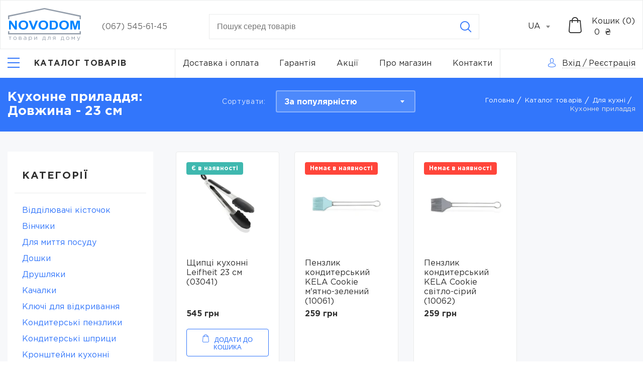

--- FILE ---
content_type: text/html; charset=UTF-8
request_url: https://novodom.ua/kuxonnye-prinadleznosti/dovzina=23-sm-2
body_size: 29432
content:
<!doctype html>
<html lang="uk-UA"  prefix="og: http://ogp.me/ns#" >
<head>
    <meta charset="utf-8"/>
    <meta http-equiv="X-UA-Compatible" content="IE=edge"/>
    <meta name="viewport" content="width=device-width, initial-scale=1, shrink-to-fit=no"/>

    <title>Кухонне приладдя, Довжина 23 см купити за найкращою ціною в Києві – Novodom.</title>

    <link rel="apple-touch-icon" sizes="57x57" href="https://novodom.ua/assets/frontend/images/favicon/webp/apple-icon-57x57.webp">
    <link rel="apple-touch-icon" sizes="60x60" href="https://novodom.ua/assets/frontend/images/favicon/webp/apple-icon-60x60.webp">
    <link rel="apple-touch-icon" sizes="72x72" href="https://novodom.ua/assets/frontend/images/favicon/webp/apple-icon-72x72.webp">
    <link rel="apple-touch-icon" sizes="76x76" href="https://novodom.ua/assets/frontend/images/favicon/webp/apple-icon-76x76.webp">
    <link rel="apple-touch-icon" sizes="114x114" href="https://novodom.ua/assets/frontend/images/favicon/webp/apple-icon-114x114.webp">
    <link rel="apple-touch-icon" sizes="120x120" href="https://novodom.ua/assets/frontend/images/favicon/webp/apple-icon-120x120.webp">
    <link rel="apple-touch-icon" sizes="144x144" href="https://novodom.ua/assets/frontend/images/favicon/webp/apple-icon-144x144.webp">
    <link rel="apple-touch-icon" sizes="152x152" href="https://novodom.ua/assets/frontend/images/favicon/webp/apple-icon-152x152.webp">
    <link rel="apple-touch-icon" sizes="180x180" href="https://novodom.ua/assets/frontend/images/favicon/webp/apple-icon-180x180.webp">
    <link rel="icon" type="image/png" sizes="192x192" href="https://novodom.ua/assets/frontend/images/favicon/webp/android-icon-192x192.webp">
    <link rel="icon" type="image/png" sizes="32x32" href="https://novodom.ua/assets/frontend/images/favicon/webp/favicon-32x32.webp">
    <link rel="icon" type="image/png" sizes="96x96" href="https://novodom.ua/assets/frontend/images/favicon/webp/favicon-96x96.webp">
    <link rel="icon" type="image/png" sizes="16x16" href="https://novodom.ua/assets/frontend/images/favicon/webp/favicon-16x16.webp">
    <link rel="manifest" href="https://novodom.ua/assets/frontend/images/favicon/manifest.json">
    <meta name="msapplication-TileColor" content="#ffffff">
    <meta name="msapplication-TileImage" content="https://novodom.ua/assets/frontend/images/favicon/webp/ms-icon-144x144.webp">
    <meta name="theme-color" content="#ffffff">
    <meta name="keywords" content="Кухонне приладдя, Довжина 23 см купити за найкращою ціною в Києві – Novodom." />
    <meta name="description" content="Купуйте Кухонне приладдя, Довжина 23 см з вигодою в інтернет-магазині &quot;Novodom&quot;. У нас ви знайдете найкращі ціни на товари для дому. Замовляйте з доставкою як у Києві, так і по всій Україні 🚚.">

          <meta property="og:site_name" content="Інтернет магазин Novodom" />
              <meta property="og:locale" content="uk_UA" />
        <meta property="og:type" content="website" />
          <meta property="og:title" content="Кухонне приладдя, Довжина 23 см купити за найкращою ціною в Києві – Novodom." />
              <meta property="og:description" content="Купуйте Кухонне приладдя, Довжина 23 см з вигодою в інтернет-магазині &quot;Novodom&quot;. У нас ви знайдете найкращі ціни на товари для дому. Замовляйте з доставкою як у Києві, так і по всій Україні 🚚." />
              <meta property="og:url" content="https://novodom.ua/kuxonnye-prinadleznosti/dovzina=23-sm-2" />
              <meta property="og:image" content="https://novodom.ua/assets/frontend/images/Logo_UA.svg" />
    
    
                  <link rel="alternate" href="https://novodom.ua/ru/kuxonnye-prinadleznosti/dovzina=23-sm-2" hreflang="ru-UA">
              <link rel="alternate" href="https://novodom.ua/kuxonnye-prinadleznosti/dovzina=23-sm-2" hreflang="uk-UA">
              <link rel="alternate" href="https://novodom.ua/kuxonnye-prinadleznosti/dovzina=23-sm-2" hreflang="x-default">
              <link rel="canonical" href="https://novodom.ua/kuxonnye-prinadleznosti/dovzina=23-sm-2"/>
    <link href="/assets/frontend/css/libs.css?id=563d941f4c19e8cda0b7" rel="stylesheet" media="all">
    <link href="https://cdn.jsdelivr.net/npm/@fancyapps/fancybox@3.5.7/dist/jquery.fancybox.min.css" rel="stylesheet" media="print" onload="this.media='all'">
    <link href="https://novodom.ua/assets/frontend/css/fonts/GothamPro/stylesheet.css" rel="stylesheet">
    <link href="/assets/frontend/css/main.css?id=6ee52947b7028654f267" rel="stylesheet">
    <link href="/assets/frontend/css/loader.css?id=49668f70995288ec05d2" rel="stylesheet">
    <meta name="csrf-token" content="2yYPU3Y6U0ZeDUIZ2sLNt1YeEuXzFsTIitzQw5Hy">
        <link href="https://cdnjs.cloudflare.com/ajax/libs/noUiSlider/15.7.1/nouislider.min.css" rel="stylesheet">
    <script>function waitFor(e,n,p=null){const parent=p?(window.hasOwnProperty(p)?window[p]:window):window;parent.hasOwnProperty(e)&&(typeof parent[e]==='function'||typeof parent[e]==='object')?n():setTimeout(function(){waitFor(e,n,p)},50)}</script>
    <meta name="google-site-verification" content="Hm8DoRr03iPlgMyZcNTvGOihYkYqx8AV3dLjDEujhEI" />
<!-- Google Tag Manager --> 
<script>(function(w,d,s,l,i){w[l]=w[l]||[];w[l].push({'gtm.start': 
new Date().getTime(),event:'gtm.js'});var f=d.getElementsByTagName(s)[0], 
j=d.createElement(s),dl=l!='dataLayer'?'&l='+l:'';j.async=true;j.src= 
'https://www.googletagmanager.com/gtm.js?id='+i+dl;f.parentNode.insertBefore(j,f); 
})(window,document,'script','dataLayer','GTM-M84TLMNC');</script> 
<!-- End Google Tag Manager -->

<script>
  (function(i,s,o,g,r,a,m){i['GoogleAnalyticsObject']=r;i[r]=i[r]||function(){
  (i[r].q=i[r].q||[]).push(arguments)},i[r].l=1*new Date();a=s.createElement(o),
  m=s.getElementsByTagName(o)[0];a.async=1;a.src=g;m.parentNode.insertBefore(a,m)
  })(window,document,'script','//www.google-analytics.com/analytics.js','ga');
  ga('create', 'UA-139705099-1', 'auto');
  ga('send', 'pageview');
</script>
<meta name="facebook-domain-verification" content="thyt6w7c45qyzsl2q83ppshwxfwj89" />
<!-- Meta Pixel Code -->
<script>
!function(f,b,e,v,n,t,s)
{if(f.fbq)return;n=f.fbq=function(){n.callMethod?
n.callMethod.apply(n,arguments):n.queue.push(arguments)};
if(!f._fbq)f._fbq=n;n.push=n;n.loaded=!0;n.version='2.0';
n.queue=[];t=b.createElement(e);t.async=!0;
t.src=v;s=b.getElementsByTagName(e)[0];
s.parentNode.insertBefore(t,s)}(window, document,'script',
'https://connect.facebook.net/en_US/fbevents.js');
fbq('init', '824272279656776');
fbq('track', 'PageView');
</script>
<noscript><img height="1" width="1" style="display:none"
src="https://www.facebook.com/tr?id=824272279656776&ev=PageView&noscript=1"
/></noscript>
<!-- End Meta Pixel Code -->
</head>
<body>
<!-- Google Tag Manager (noscript) --> 
<noscript><iframe src="https://www.googletagmanager.com/ns.html?id=GTM-M84TLMNC" 
height="0" width="0" style="display:none;visibility:hidden"></iframe></noscript> 
<!-- End Google Tag Manager (noscript) -->
<div class="app">
    <header class="header">
    <div class="header-top">
        <div class="container-fluid">
            <div class="header-row">
                <div class="header-top__logo">
                                            <a href="https://novodom.ua">
                            <picture>
                                <img width="145" height="66" src="https://novodom.ua/assets/frontend/images/Logo_UA.svg" alt="logo" title="logo" style="width: 145px;height: auto;">
                            </picture>
                        </a>
                                    </div>
                <div class="header-top__cont">
                    <ul>
                                                                            <li><a href="tel:(067) 545-61-45">(067) 545-61-45</a></li>
                                                                    </ul>
                </div>
                <form method="GET" action="https://novodom.ua/search" accept-charset="UTF-8" class="header-top__search js_validate" autocomplete="off">
                    <div class="search-main input-container">
                        <input minlength="3" maxlength="100" placeholder="Пошук серед товарiв" class="search__input validate" required data-validate="text" data-error-wrong="Неприпустимі символи" data-error-empty="Введіть кількість символів (3-100)" data-minsign="3" data-maxsign="100" name="search" type="text">
                        <div class="text-error">Поле не заповнене</div>
                        <div class="icon-close"></div>
                        <button class="btn icon-search icon btn-reset" type="submit" aria-label="Search"></button>
                    </div>
                    <div class="search-content"></div>
                </form>

                <div class="header-top__select">
                    <select id="select-header">
                                                    <option value="https://novodom.ua/ru/kuxonnye-prinadleznosti/dovzina=23-sm-2"
                                     data-href="https://novodom.ua/ru/kuxonnye-prinadleznosti/dovzina=23-sm-2"
                                    >RU
                            </option>
                                                    <option value="https://novodom.ua/kuxonnye-prinadleznosti/dovzina=23-sm-2"
                                     selected
                                    >UA
                            </option>
                                            </select>
                </div>
                <div class="header-top__search-icon">
                    <i class="icon-search"></i>
                </div>
                <div class="header-top__bay">
                    <div class="header-top__bay-icon js__get_cart_list">
                        <i class="icon-basket"></i>
                        <span class="js__total_cart_count" style="display: none">0</span>
                    </div>
                    <div class="header-top__bay-icon js__get_cart_list sticky-cart">
                        <i class="icon-basket"></i>
                        <span class="js__total_cart_count" style="display: none">0</span>
                    </div>
                    <div class="header-top__bay-text  js__get_cart_list">
                        <span class="header-top__bay-text-title">Кошик (<span class="js__total_cart_count">0</span>)</span>
                        <span class="header-top__bay-text-price"> <span class="js__total_cart_price">0</span>  ₴</span>
                    </div>
                </div>
            </div>
        </div>
    </div>
    <div class="header-bottom">
        <div class="container-fluid">
            <nav class="header-bottom__nav">
                <div class="header-bottom__nav-left">
                    <div class="header-bottom__nav-left-burger">
                        <button class="menu-btn js__menu" aria-label="Catalog">
                            <i></i>
                            <span class="menu-btn-text goToCatalog">Каталог товарів</span>
                        </button>
                    </div>
                    <div class="header-bottom__nav-left-catalog" id="main-nav">
                        <ul class="level-1 header-bottom__nav-left-list">
                                                                                                <li class="parent-catalog">
                                         <a class="catalog-link" href="https://novodom.ua/dlya-kuxni">                                             <span>Для кухні</span>
                                         </a>                                                                                     <button class="parent-catalog__btn icon-arrow-right"></button>
                                            <div class="wrapper">
                                                <ul class="level-2">
                                                                                                                                                                        <li class="parent-catalog">
                                                                 <a class="catalog-link" href="https://novodom.ua/posuda-dlya-gotovki">                                                                     Посуд для приготування
                                                                 </a>                                                                                                                                     <button class="parent-catalog__btn icon-arrow-right"></button>
                                                                    <div class="wrapper">
                                                                        <ul class="level-3">
                                                                                                                                                                                                                                                <li>
                                                                                         <a class="catalog-link" href="https://novodom.ua/soteiniki">                                                                                             Сотейники
                                                                                         </a>                                                                                     </li>
                                                                                                                                                                                                                                                                                                                                <li>
                                                                                         <a class="catalog-link" href="https://novodom.ua/komplekty-posudy">                                                                                             Комплекти посуду
                                                                                         </a>                                                                                     </li>
                                                                                                                                                                                                                                                                                                                                <li>
                                                                                         <a class="catalog-link" href="https://novodom.ua/cainiki">                                                                                             Чайники
                                                                                         </a>                                                                                     </li>
                                                                                                                                                                                                                                                                                                                                <li>
                                                                                         <a class="catalog-link" href="https://novodom.ua/zavarniki">                                                                                             Заварники
                                                                                         </a>                                                                                     </li>
                                                                                                                                                                                                                                                                                                                                <li>
                                                                                         <a class="catalog-link" href="https://novodom.ua/gusyatnici">                                                                                             Гусятниці
                                                                                         </a>                                                                                     </li>
                                                                                                                                                                                                                                                                                                                                <li>
                                                                                         <a class="catalog-link" href="https://novodom.ua/kovsi">                                                                                             Ковші
                                                                                         </a>                                                                                     </li>
                                                                                                                                                                                                                                                                                                                                                                                                                                                                                            <li>
                                                                                         <a class="catalog-link" href="https://novodom.ua/kryski-dlya-misok">                                                                                             Кришки
                                                                                         </a>                                                                                     </li>
                                                                                                                                                                                                                                                                                                                                <li>
                                                                                         <a class="catalog-link" href="https://novodom.ua/kofevarki">                                                                                             Кавоварки
                                                                                         </a>                                                                                     </li>
                                                                                                                                                                                                                                                                                                                                <li>
                                                                                         <a class="catalog-link" href="https://novodom.ua/kastryuli">                                                                                             Каструлі
                                                                                         </a>                                                                                     </li>
                                                                                                                                                                                                                                                                                                                                                                                                                                                                                            <li>
                                                                                         <a class="catalog-link" href="https://novodom.ua/skovorody">                                                                                             Сковороди
                                                                                         </a>                                                                                     </li>
                                                                                                                                                                                                                                                                                                                                <li>
                                                                                         <a class="catalog-link" href="https://novodom.ua/voki">                                                                                             Воки
                                                                                         </a>                                                                                     </li>
                                                                                                                                                                                                                                                                                                                                <li>
                                                                                         <a class="catalog-link" href="https://novodom.ua/formy-dlya-vypecki">                                                                                             Форми для випічки
                                                                                         </a>                                                                                     </li>
                                                                                                                                                                                                                                                                                                                                <li>
                                                                                         <a class="catalog-link" href="https://novodom.ua/kryski">                                                                                             Кришки
                                                                                         </a>                                                                                     </li>
                                                                                                                                                                                                                                                                                                                                                                                                                                                                                            <li>
                                                                                         <a class="catalog-link" href="https://novodom.ua/termosy">                                                                                             Термоси
                                                                                         </a>                                                                                     </li>
                                                                                                                                                                                                                                    </ul>
                                                                    </div>
                                                                                                                            </li>
                                                                                                                                                                                                                                <li class="parent-catalog">
                                                                 <span class="catalog-link">                                                                     Кухонне приладдя
                                                                 </span>                                                                                                                                     <button class="parent-catalog__btn icon-arrow-right"></button>
                                                                    <div class="wrapper">
                                                                        <ul class="level-3">
                                                                                                                                                                                                                                                <li>
                                                                                         <a class="catalog-link" href="https://novodom.ua/polovniki">                                                                                             Ополоники
                                                                                         </a>                                                                                     </li>
                                                                                                                                                                                                                                                                                                                                <li>
                                                                                         <a class="catalog-link" href="https://novodom.ua/noznicy">                                                                                             Ножиці
                                                                                         </a>                                                                                     </li>
                                                                                                                                                                                                                                                                                                                                <li>
                                                                                         <a class="catalog-link" href="https://novodom.ua/konditerskie-spricy">                                                                                             Кондитерські шприци
                                                                                         </a>                                                                                     </li>
                                                                                                                                                                                                                                                                                                                                <li>
                                                                                         <a class="catalog-link" href="https://novodom.ua/lopatki">                                                                                             Лопатки
                                                                                         </a>                                                                                     </li>
                                                                                                                                                                                                                                                                                                                                <li>
                                                                                         <a class="catalog-link" href="https://novodom.ua/otdeliteli-kostocek">                                                                                             Відділювачі кісточок
                                                                                         </a>                                                                                     </li>
                                                                                                                                                                                                                                                                                                                                <li>
                                                                                         <a class="catalog-link" href="https://novodom.ua/shhipcy">                                                                                             Щипці
                                                                                         </a>                                                                                     </li>
                                                                                                                                                                                                                                                                                                                                <li>
                                                                                         <a class="catalog-link" href="https://novodom.ua/durslagi">                                                                                             Друшляки
                                                                                         </a>                                                                                     </li>
                                                                                                                                                                                                                                                                                                                                <li>
                                                                                         <a class="catalog-link" href="https://novodom.ua/cesnokorezka">                                                                                             Часникорізка
                                                                                         </a>                                                                                     </li>
                                                                                                                                                                                                                                                                                                                                <li>
                                                                                         <a class="catalog-link" href="https://novodom.ua/klyuci-dlya-otkryvaniya">                                                                                             Ключі для відкривання
                                                                                         </a>                                                                                     </li>
                                                                                                                                                                                                                                                                                                                                <li>
                                                                                         <a class="catalog-link" href="https://novodom.ua/sumovki">                                                                                             Шумівки
                                                                                         </a>                                                                                     </li>
                                                                                                                                                                                                                                                                                                                                <li>
                                                                                         <a class="catalog-link" href="https://novodom.ua/ovoshhecistki">                                                                                             Овочечистки
                                                                                         </a>                                                                                     </li>
                                                                                                                                                                                                                                                                                                                                <li>
                                                                                         <a class="catalog-link" href="https://novodom.ua/molotki">                                                                                             Молотки
                                                                                         </a>                                                                                     </li>
                                                                                                                                                                                                                                                                                                                                <li>
                                                                                         <a class="catalog-link" href="https://novodom.ua/prixvatki">                                                                                             Прихватки
                                                                                         </a>                                                                                     </li>
                                                                                                                                                                                                                                                                                                                                                                                                                                                                                            <li>
                                                                                         <a class="catalog-link" href="https://novodom.ua/kronsteiny-kuxonnye">                                                                                             Кронштейни кухонні
                                                                                         </a>                                                                                     </li>
                                                                                                                                                                                                                                                                                                                                <li>
                                                                                         <a class="catalog-link" href="https://novodom.ua/doski">                                                                                             Дошки
                                                                                         </a>                                                                                     </li>
                                                                                                                                                                                                                                                                                                                                <li>
                                                                                         <a class="catalog-link" href="https://novodom.ua/venciki">                                                                                             Вінчики
                                                                                         </a>                                                                                     </li>
                                                                                                                                                                                                                                                                                                                                <li>
                                                                                         <a class="catalog-link" href="https://novodom.ua/konditerskie-kistocki">                                                                                             Кондитерські пензлики
                                                                                         </a>                                                                                     </li>
                                                                                                                                                                                                                                                                                                                                <li>
                                                                                         <a class="catalog-link" href="https://novodom.ua/dlya-mytya-posudy">                                                                                             Для миття посуду
                                                                                         </a>                                                                                     </li>
                                                                                                                                                                                                                                                                                                                                <li>
                                                                                         <a class="catalog-link" href="https://novodom.ua/fartuki">                                                                                             Фартухи
                                                                                         </a>                                                                                     </li>
                                                                                                                                                                                                                                                                                                                                <li>
                                                                                         <a class="catalog-link" href="https://novodom.ua/pressy-dlya-citrusovyx">                                                                                             Преси для цитрусових
                                                                                         </a>                                                                                     </li>
                                                                                                                                                                                                                                                                                                                                <li>
                                                                                         <a class="catalog-link" href="https://novodom.ua/skalki">                                                                                             Качалки
                                                                                         </a>                                                                                     </li>
                                                                                                                                                                                                                                                                                                                                <li>
                                                                                         <a class="catalog-link" href="https://novodom.ua/cesnokodavki">                                                                                             Часникодавки
                                                                                         </a>                                                                                     </li>
                                                                                                                                                                                                                                                                                                                                <li>
                                                                                         <a class="catalog-link" href="https://novodom.ua/melnicy-dlya-specii">                                                                                             Млинки для спецій
                                                                                         </a>                                                                                     </li>
                                                                                                                                                                                                                                                                                                                                <li>
                                                                                         <a class="catalog-link" href="https://novodom.ua/mernye-emkosti">                                                                                             Мірні ємності
                                                                                         </a>                                                                                     </li>
                                                                                                                                                                                                                                                                                                                                <li>
                                                                                         <a class="catalog-link" href="https://novodom.ua/sito">                                                                                             Сито
                                                                                         </a>                                                                                     </li>
                                                                                                                                                                                                                                                                                                                                <li>
                                                                                         <a class="catalog-link" href="https://novodom.ua/vspenivatel-moloka">                                                                                             Спінювач молока
                                                                                         </a>                                                                                     </li>
                                                                                                                                                                                                                                                                                                                                                                                                                                                                                            <li>
                                                                                         <a class="catalog-link" href="https://novodom.ua/terki">                                                                                             Терки
                                                                                         </a>                                                                                     </li>
                                                                                                                                                                                                                                                                                                                                <li>
                                                                                         <a class="catalog-link" href="https://novodom.ua/nozi">                                                                                             Ножі
                                                                                         </a>                                                                                     </li>
                                                                                                                                                                                                                                    </ul>
                                                                    </div>
                                                                                                                            </li>
                                                                                                                                                                                                                                <li class="parent-catalog">
                                                                 <a class="catalog-link" href="https://novodom.ua/vesy-kuxonnye">                                                                     Ваги кухонні
                                                                 </a>                                                                                                                             </li>
                                                                                                                                                                                                                                <li class="parent-catalog">
                                                                 <a class="catalog-link" href="https://novodom.ua/xranenie-produktov">                                                                     Зберігання продуктів
                                                                 </a>                                                                                                                                     <button class="parent-catalog__btn icon-arrow-right"></button>
                                                                    <div class="wrapper">
                                                                        <ul class="level-3">
                                                                                                                                                                                                                                                <li>
                                                                                         <a class="catalog-link" href="https://novodom.ua/maslenki">                                                                                             Маслянки
                                                                                         </a>                                                                                     </li>
                                                                                                                                                                                                                                                                                                                                <li>
                                                                                         <a class="catalog-link" href="https://novodom.ua/emkosti-dlya-xraneniya">                                                                                             Ємкості для зберігання
                                                                                         </a>                                                                                     </li>
                                                                                                                                                                                                                                                                                                                                <li>
                                                                                         <a class="catalog-link" href="https://novodom.ua/dlya-luka">                                                                                             Для цибулі
                                                                                         </a>                                                                                     </li>
                                                                                                                                                                                                                                                                                                                                <li>
                                                                                         <a class="catalog-link" href="https://novodom.ua/dlya-zeleni">                                                                                             Для зелені
                                                                                         </a>                                                                                     </li>
                                                                                                                                                                                                                                                                                                                                <li>
                                                                                         <a class="catalog-link" href="https://novodom.ua/tortovnicy">                                                                                             Тортовниці
                                                                                         </a>                                                                                     </li>
                                                                                                                                                                                                                                                                                                                                <li>
                                                                                         <a class="catalog-link" href="https://novodom.ua/podstavki-dlya-butylok">                                                                                             Підставки для пляшок
                                                                                         </a>                                                                                     </li>
                                                                                                                                                                                                                                                                                                                                <li>
                                                                                         <a class="catalog-link" href="https://novodom.ua/xlebnicy">                                                                                             Хлібниці
                                                                                         </a>                                                                                     </li>
                                                                                                                                                                                                                                                                                                                                <li>
                                                                                         <a class="catalog-link" href="https://novodom.ua/saxarnica">                                                                                             Цукорниця
                                                                                         </a>                                                                                     </li>
                                                                                                                                                                                                                                                                                                                                <li>
                                                                                         <a class="catalog-link" href="https://novodom.ua/xlebnicy-1">                                                                                             Хлібниці
                                                                                         </a>                                                                                     </li>
                                                                                                                                                                                                                                    </ul>
                                                                    </div>
                                                                                                                            </li>
                                                                                                                                                                                                                                <li class="parent-catalog">
                                                                 <a class="catalog-link" href="https://novodom.ua/servirovka-i-posuda">                                                                     Сервірування та посуд
                                                                 </a>                                                                                                                                     <button class="parent-catalog__btn icon-arrow-right"></button>
                                                                    <div class="wrapper">
                                                                        <ul class="level-3">
                                                                                                                                                                                                                                                <li>
                                                                                         <a class="catalog-link" href="https://novodom.ua/vilki">                                                                                             Виделки
                                                                                         </a>                                                                                     </li>
                                                                                                                                                                                                                                                                                                                                <li>
                                                                                         <a class="catalog-link" href="https://novodom.ua/kryski-1">                                                                                             Кришки
                                                                                         </a>                                                                                     </li>
                                                                                                                                                                                                                                                                                                                                <li>
                                                                                         <a class="catalog-link" href="https://novodom.ua/derzateli-dlya-stakanov">                                                                                             Тримачі для стаканів
                                                                                         </a>                                                                                     </li>
                                                                                                                                                                                                                                                                                                                                <li>
                                                                                         <a class="catalog-link" href="https://novodom.ua/miski">                                                                                             Миски
                                                                                         </a>                                                                                     </li>
                                                                                                                                                                                                                                                                                                                                <li>
                                                                                         <a class="catalog-link" href="https://novodom.ua/lozki">                                                                                             Ложки
                                                                                         </a>                                                                                     </li>
                                                                                                                                                                                                                                                                                                                                <li>
                                                                                         <a class="catalog-link" href="https://novodom.ua/salfetki-pod-posudu">                                                                                             Серветки під посуд
                                                                                         </a>                                                                                     </li>
                                                                                                                                                                                                                                                                                                                                <li>
                                                                                         <a class="catalog-link" href="https://novodom.ua/salfetnicy">                                                                                             Серветниці
                                                                                         </a>                                                                                     </li>
                                                                                                                                                                                                                                                                                                                                <li>
                                                                                         <a class="catalog-link" href="https://novodom.ua/derzateli-bumaznyx-polotenec-1">                                                                                             Тримaчі паперових рушників
                                                                                         </a>                                                                                     </li>
                                                                                                                                                                                                                                                                                                                                <li>
                                                                                         <a class="catalog-link" href="https://novodom.ua/podstavki-dlya-stolovyx-priborov">                                                                                             Підставки для столових приборів
                                                                                         </a>                                                                                     </li>
                                                                                                                                                                                                                                    </ul>
                                                                    </div>
                                                                                                                            </li>
                                                                                                                                                            </ul>
                                            </div>
                                                                            </li>
                                                                                                                                <li class="parent-catalog">
                                         <a class="catalog-link" href="https://novodom.ua/dlya-vannoi">                                             <span>Для ванної</span>
                                         </a>                                                                                     <button class="parent-catalog__btn icon-arrow-right"></button>
                                            <div class="wrapper">
                                                <ul class="level-2">
                                                                                                                                                                        <li class="parent-catalog">
                                                                 <a class="catalog-link" href="https://novodom.ua/aksessuary-dlya-vannoi-i-tualeta">                                                                     Аксесуари для ванної та туалету
                                                                 </a>                                                                                                                                     <button class="parent-catalog__btn icon-arrow-right"></button>
                                                                    <div class="wrapper">
                                                                        <ul class="level-3">
                                                                                                                                                                                                                                                <li>
                                                                                         <a class="catalog-link" href="https://novodom.ua/zerkala-nastennye">                                                                                             Дзеркала настінні
                                                                                         </a>                                                                                     </li>
                                                                                                                                                                                                                                                                                                                                <li>
                                                                                         <a class="catalog-link" href="https://novodom.ua/polki">                                                                                             Полиці
                                                                                         </a>                                                                                     </li>
                                                                                                                                                                                                                                                                                                                                <li>
                                                                                         <a class="catalog-link" href="https://novodom.ua/derzateli-tualetnoi-bumagi">                                                                                             Тримачі туалетного паперу
                                                                                         </a>                                                                                     </li>
                                                                                                                                                                                                                                                                                                                                <li>
                                                                                         <a class="catalog-link" href="https://novodom.ua/derzateli-dlya-polotenec-s-zerkalom">                                                                                             Тримачі для рушників з дзеркалом
                                                                                         </a>                                                                                     </li>
                                                                                                                                                                                                                                                                                                                                <li>
                                                                                         <a class="catalog-link" href="https://novodom.ua/emkosti-dlya-sponzei">                                                                                             Ємності для спонжів
                                                                                         </a>                                                                                     </li>
                                                                                                                                                                                                                                                                                                                                <li>
                                                                                         <a class="catalog-link" href="https://novodom.ua/stakany-dlya-aksessuarov">                                                                                             Стакани для аксесуарів
                                                                                         </a>                                                                                     </li>
                                                                                                                                                                                                                                                                                                                                <li>
                                                                                         <a class="catalog-link" href="https://novodom.ua/derzateli-bumaznyx-polotenec">                                                                                             Тримачі паперових рушників
                                                                                         </a>                                                                                     </li>
                                                                                                                                                                                                                                                                                                                                <li>
                                                                                         <a class="catalog-link" href="https://novodom.ua/shhetki-dlya-unitaza">                                                                                             Щітки для унітаза
                                                                                         </a>                                                                                     </li>
                                                                                                                                                                                                                                                                                                                                <li>
                                                                                         <a class="catalog-link" href="https://novodom.ua/derzateli-tualetnoi-bumagi-so-shhetkoi">                                                                                             Тримачі туалетного паперу з щіткою
                                                                                         </a>                                                                                     </li>
                                                                                                                                                                                                                                                                                                                                                                                                                                                                                            <li>
                                                                                         <a class="catalog-link" href="https://novodom.ua/derzateli-dlya-fena">                                                                                             Тримачі для фена
                                                                                         </a>                                                                                     </li>
                                                                                                                                                                                                                                                                                                                                <li>
                                                                                         <a class="catalog-link" href="https://novodom.ua/boksy-dlya-aksessuarov">                                                                                             Бокси для аксесуарів
                                                                                         </a>                                                                                     </li>
                                                                                                                                                                                                                                                                                                                                <li>
                                                                                         <a class="catalog-link" href="https://novodom.ua/dozatory-dlya-myla">                                                                                             Дозатори для мила
                                                                                         </a>                                                                                     </li>
                                                                                                                                                                                                                                                                                                                                                                                                                                                                                            <li>
                                                                                         <a class="catalog-link" href="https://novodom.ua/boksy-dlya-salfetok">                                                                                             Бокси для серветок
                                                                                         </a>                                                                                     </li>
                                                                                                                                                                                                                                                                                                                                <li>
                                                                                         <a class="catalog-link" href="https://novodom.ua/skrebki">                                                                                             Шкребки
                                                                                         </a>                                                                                     </li>
                                                                                                                                                                                                                                                                                                                                <li>
                                                                                         <a class="catalog-link" href="https://novodom.ua/mylnicy">                                                                                             Мильниці
                                                                                         </a>                                                                                     </li>
                                                                                                                                                                                                                                                                                                                                <li>
                                                                                         <a class="catalog-link" href="https://novodom.ua/porucni-dlya-vannoi">                                                                                             Поручні для ванної
                                                                                         </a>                                                                                     </li>
                                                                                                                                                                                                                                                                                                                                <li>
                                                                                         <a class="catalog-link" href="https://novodom.ua/kryucki">                                                                                             Гачки
                                                                                         </a>                                                                                     </li>
                                                                                                                                                                                                                                                                                                                                <li>
                                                                                         <a class="catalog-link" href="https://novodom.ua/derzateli-dlya-polotenec">                                                                                             Тримачі для рушників
                                                                                         </a>                                                                                     </li>
                                                                                                                                                                                                                                                                                                                                <li>
                                                                                         <a class="catalog-link" href="https://novodom.ua/zerkala-nastolnye">                                                                                             Дзеркала настільні
                                                                                         </a>                                                                                     </li>
                                                                                                                                                                                                                                    </ul>
                                                                    </div>
                                                                                                                            </li>
                                                                                                                                                                                                                                                                                                                                            <li class="parent-catalog">
                                                                 <a class="catalog-link" href="https://novodom.ua/polotenca">                                                                     Рушники
                                                                 </a>                                                                                                                             </li>
                                                                                                                                                                                                                                <li class="parent-catalog">
                                                                 <a class="catalog-link" href="https://novodom.ua/storki-dlya-vannoi">                                                                     Шторки для ванної
                                                                 </a>                                                                                                                                     <button class="parent-catalog__btn icon-arrow-right"></button>
                                                                    <div class="wrapper">
                                                                        <ul class="level-3">
                                                                                                                                                                                                                                                <li>
                                                                                         <a class="catalog-link" href="https://novodom.ua/klipsa-dlya-storki">                                                                                             Кліпса для шторки
                                                                                         </a>                                                                                     </li>
                                                                                                                                                                                                                                                                                                                                <li>
                                                                                         <a class="catalog-link" href="https://novodom.ua/karnizy-dlya-storok">                                                                                             Карнизи для шторок
                                                                                         </a>                                                                                     </li>
                                                                                                                                                                                                                                                                                                                                <li>
                                                                                         <a class="catalog-link" href="https://novodom.ua/kolca-dlya-storki">                                                                                             Кільця для шторки
                                                                                         </a>                                                                                     </li>
                                                                                                                                                                                                                                                                                                                                <li>
                                                                                         <a class="catalog-link" href="https://novodom.ua/storki-s-karnizom">                                                                                             Шторки з карнизом
                                                                                         </a>                                                                                     </li>
                                                                                                                                                                                                                                                                                                                                <li>
                                                                                         <a class="catalog-link" href="https://novodom.ua/storki">                                                                                             Шторки
                                                                                         </a>                                                                                     </li>
                                                                                                                                                                                                                                    </ul>
                                                                    </div>
                                                                                                                            </li>
                                                                                                                                                                                                                                <li class="parent-catalog">
                                                                 <a class="catalog-link" href="https://novodom.ua/kovriki-dlya-vannoi">                                                                     Килимки для ванної
                                                                 </a>                                                                                                                                     <button class="parent-catalog__btn icon-arrow-right"></button>
                                                                    <div class="wrapper">
                                                                        <ul class="level-3">
                                                                                                                                                                                                                                                <li>
                                                                                         <a class="catalog-link" href="https://novodom.ua/vkladys">                                                                                             Вкладиш
                                                                                         </a>                                                                                     </li>
                                                                                                                                                                                                                                                                                                                                <li>
                                                                                         <a class="catalog-link" href="https://novodom.ua/kovriki">                                                                                             Килимки
                                                                                         </a>                                                                                     </li>
                                                                                                                                                                                                                                    </ul>
                                                                    </div>
                                                                                                                            </li>
                                                                                                                                                                                                                                <li class="parent-catalog">
                                                                 <a class="catalog-link" href="https://novodom.ua/tazy">                                                                     Тази
                                                                 </a>                                                                                                                             </li>
                                                                                                                                                                                                                                <li class="parent-catalog">
                                                                 <a class="catalog-link" href="https://novodom.ua/korziny-dlya-belya">                                                                     Кошики для білизни
                                                                 </a>                                                                                                                                     <button class="parent-catalog__btn icon-arrow-right"></button>
                                                                    <div class="wrapper">
                                                                        <ul class="level-3">
                                                                                                                                                                                                                                                <li>
                                                                                         <a class="catalog-link" href="https://novodom.ua/korziny">                                                                                             Кошики
                                                                                         </a>                                                                                     </li>
                                                                                                                                                                                                                                    </ul>
                                                                    </div>
                                                                                                                            </li>
                                                                                                                                                                                                                                <li class="parent-catalog">
                                                                 <a class="catalog-link" href="https://novodom.ua/elektro-susilki-i-feny">                                                                     Електро сушарки та фени
                                                                 </a>                                                                                                                                     <button class="parent-catalog__btn icon-arrow-right"></button>
                                                                    <div class="wrapper">
                                                                        <ul class="level-3">
                                                                                                                                                                                                                                                                                                                                                                                                            <li>
                                                                                         <a class="catalog-link" href="https://novodom.ua/susilki-dlya-ruk">                                                                                             Сушарки для рук
                                                                                         </a>                                                                                     </li>
                                                                                                                                                                                                                                    </ul>
                                                                    </div>
                                                                                                                            </li>
                                                                                                                                                            </ul>
                                            </div>
                                                                            </li>
                                                                                                                                <li class="parent-catalog">
                                         <a class="catalog-link" href="https://novodom.ua/dlya-doma">                                             <span>Для дому</span>
                                         </a>                                                                                     <button class="parent-catalog__btn icon-arrow-right"></button>
                                            <div class="wrapper">
                                                <ul class="level-2">
                                                                                                                                                                                                                                                                                    <li class="parent-catalog">
                                                                 <a class="catalog-link" href="https://novodom.ua/susilki-dlya-belya">                                                                     Сушарки для білизни
                                                                 </a>                                                                                                                                     <button class="parent-catalog__btn icon-arrow-right"></button>
                                                                    <div class="wrapper">
                                                                        <ul class="level-3">
                                                                                                                                                                                                                                                <li>
                                                                                         <a class="catalog-link" href="https://novodom.ua/dyubeli-dlya-krepleniya">                                                                                             Дюбелі для кріплення
                                                                                         </a>                                                                                     </li>
                                                                                                                                                                                                                                                                                                                                <li>
                                                                                         <a class="catalog-link" href="https://novodom.ua/susilki">                                                                                             Сушарки
                                                                                         </a>                                                                                     </li>
                                                                                                                                                                                                                                                                                                                                <li>
                                                                                         <a class="catalog-link" href="https://novodom.ua/aksessuary-dlya-susilok">                                                                                             Аксесуари для сушарок
                                                                                         </a>                                                                                     </li>
                                                                                                                                                                                                                                    </ul>
                                                                    </div>
                                                                                                                            </li>
                                                                                                                                                                                                                                <li class="parent-catalog">
                                                                 <a class="catalog-link" href="https://novodom.ua/tovary-dlya-glazki">                                                                     Дошки для прасування
                                                                 </a>                                                                                                                                     <button class="parent-catalog__btn icon-arrow-right"></button>
                                                                    <div class="wrapper">
                                                                        <ul class="level-3">
                                                                                                                                                                                                                                                <li>
                                                                                         <a class="catalog-link" href="https://novodom.ua/pokrytie-dlya-doski">                                                                                             Покриття для дошки
                                                                                         </a>                                                                                     </li>
                                                                                                                                                                                                                                                                                                                                <li>
                                                                                         <a class="catalog-link" href="https://novodom.ua/gladilnye-aksessuary">                                                                                             Аксесуари для прасування
                                                                                         </a>                                                                                     </li>
                                                                                                                                                                                                                                                                                                                                <li>
                                                                                         <a class="catalog-link" href="https://novodom.ua/gladilnye-doski">                                                                                             Прасувальні дошки
                                                                                         </a>                                                                                     </li>
                                                                                                                                                                                                                                    </ul>
                                                                    </div>
                                                                                                                            </li>
                                                                                                                                                                                                                                <li class="parent-catalog">
                                                                 <a class="catalog-link" href="https://novodom.ua/pylesosy-portativnye">                                                                     Пилососи портативні
                                                                 </a>                                                                                                                                     <button class="parent-catalog__btn icon-arrow-right"></button>
                                                                    <div class="wrapper">
                                                                        <ul class="level-3">
                                                                                                                                                                                                                                                <li>
                                                                                         <a class="catalog-link" href="https://novodom.ua/pylesosy">                                                                                             Пилососи
                                                                                         </a>                                                                                     </li>
                                                                                                                                                                                                                                                                                                                                <li>
                                                                                         <a class="catalog-link" href="https://novodom.ua/filtry-i-aksessuary">                                                                                             Фільтри та аксесуари
                                                                                         </a>                                                                                     </li>
                                                                                                                                                                                                                                    </ul>
                                                                    </div>
                                                                                                                            </li>
                                                                                                                                                                                                                                <li class="parent-catalog">
                                                                 <a class="catalog-link" href="https://novodom.ua/vozduxoocistiteli-i-uvlazniteli-vozduxa">                                                                     Очищувачі та зволожувачі повітря
                                                                 </a>                                                                                                                                     <button class="parent-catalog__btn icon-arrow-right"></button>
                                                                    <div class="wrapper">
                                                                        <ul class="level-3">
                                                                                                                                                                                                                                                                                                                                                                                                            <li>
                                                                                         <a class="catalog-link" href="https://novodom.ua/filtry">                                                                                             Фільтри
                                                                                         </a>                                                                                     </li>
                                                                                                                                                                                                                                                                                                                                <li>
                                                                                         <a class="catalog-link" href="https://novodom.ua/vozduxoocistiteli">                                                                                             Очищувачі повітря
                                                                                         </a>                                                                                     </li>
                                                                                                                                                                                                                                    </ul>
                                                                    </div>
                                                                                                                            </li>
                                                                                                                                                                                                                                <li class="parent-catalog">
                                                                 <a class="catalog-link" href="https://novodom.ua/aromatizatory-vozduxa">                                                                     Ароматизатори повітря
                                                                 </a>                                                                                                                                     <button class="parent-catalog__btn icon-arrow-right"></button>
                                                                    <div class="wrapper">
                                                                        <ul class="level-3">
                                                                                                                                                                                                                                                                                                                                                                                                            <li>
                                                                                         <a class="catalog-link" href="https://novodom.ua/aromatizatory">                                                                                             Ароматизатори
                                                                                         </a>                                                                                     </li>
                                                                                                                                                                                                                                    </ul>
                                                                    </div>
                                                                                                                            </li>
                                                                                                                                                                                                                                <li class="parent-catalog">
                                                                 <a class="catalog-link" href="https://novodom.ua/vesy-napolnye">                                                                     Ваги підлогові
                                                                 </a>                                                                                                                             </li>
                                                                                                                                                                                                                                <li class="parent-catalog">
                                                                 <a class="catalog-link" href="https://novodom.ua/fitnes-trekery">                                                                     Фітнес-трекери
                                                                 </a>                                                                                                                             </li>
                                                                                                                                                                                                                                <li class="parent-catalog">
                                                                 <a class="catalog-link" href="https://novodom.ua/konteinery-dlya-xraneniya-veshhei">                                                                     Контейнери для зберігання речей
                                                                 </a>                                                                                                                             </li>
                                                                                                                                                                                                                                <li class="parent-catalog">
                                                                 <a class="catalog-link" href="https://novodom.ua/musornye-vedra">                                                                     Відра для сміття
                                                                 </a>                                                                                                                             </li>
                                                                                                                                                                                                                                <li class="parent-catalog">
                                                                 <a class="catalog-link" href="https://novodom.ua/lestnicy">                                                                     Драбини
                                                                 </a>                                                                                                                             </li>
                                                                                                                                                            </ul>
                                            </div>
                                                                            </li>
                                                                                                                                <li class="parent-catalog">
                                         <a class="catalog-link" href="https://novodom.ua/tovary-dlya-uborki-1">                                             <span>Товари для прибирання</span>
                                         </a>                                                                                     <button class="parent-catalog__btn icon-arrow-right"></button>
                                            <div class="wrapper">
                                                <ul class="level-2">
                                                                                                                                                                        <li class="parent-catalog">
                                                                 <a class="catalog-link" href="https://novodom.ua/gubki-i-mopy">                                                                     Губки та Мопи
                                                                 </a>                                                                                                                             </li>
                                                                                                                                                                                                                                <li class="parent-catalog">
                                                                 <a class="catalog-link" href="https://novodom.ua/svabry">                                                                     Швабри
                                                                 </a>                                                                                                                             </li>
                                                                                                                                                                                                                                                                                                                                            <li class="parent-catalog">
                                                                 <a class="catalog-link" href="https://novodom.ua/moyushhaya-zidkost">                                                                     Миюча рідина
                                                                 </a>                                                                                                                             </li>
                                                                                                                                                                                                                                <li class="parent-catalog">
                                                                 <a class="catalog-link" href="https://novodom.ua/teleskopiceskie-rucki">                                                                     Телескопічні ручки
                                                                 </a>                                                                                                                             </li>
                                                                                                                                                                                                                                <li class="parent-catalog">
                                                                 <a class="catalog-link" href="https://novodom.ua/nasadki">                                                                     Насадки
                                                                 </a>                                                                                                                             </li>
                                                                                                                                                                                                                                <li class="parent-catalog">
                                                                 <a class="catalog-link" href="https://novodom.ua/shhetki">                                                                     Щітки
                                                                 </a>                                                                                                                             </li>
                                                                                                                                                                                                                                <li class="parent-catalog">
                                                                 <a class="catalog-link" href="https://novodom.ua/komplekty-dlya-uborki">                                                                     Комплекти для прибирання
                                                                 </a>                                                                                                                             </li>
                                                                                                                                                                                                                                <li class="parent-catalog">
                                                                 <a class="catalog-link" href="https://novodom.ua/vedra-dlya-svabry">                                                                     Відра для швабри
                                                                 </a>                                                                                                                             </li>
                                                                                                                                                            </ul>
                                            </div>
                                                                            </li>
                                                                                                                                <li class="parent-catalog">
                                         <a class="catalog-link" href="https://novodom.ua/dlya-sada">                                             <span>Для саду</span>
                                         </a>                                                                                     <button class="parent-catalog__btn icon-arrow-right"></button>
                                            <div class="wrapper">
                                                <ul class="level-2">
                                                                                                                                                                        <li class="parent-catalog">
                                                                 <a class="catalog-link" href="https://novodom.ua/vazony">                                                                     Вaзони
                                                                 </a>                                                                                                                                     <button class="parent-catalog__btn icon-arrow-right"></button>
                                                                    <div class="wrapper">
                                                                        <ul class="level-3">
                                                                                                                                                                                                                                                <li>
                                                                                         <a class="catalog-link" href="https://novodom.ua/poddony-i-podstavki">                                                                                             Піддони та підставки
                                                                                         </a>                                                                                     </li>
                                                                                                                                                                                                                                                                                                                                <li>
                                                                                         <a class="catalog-link" href="https://novodom.ua/vazony-1">                                                                                             Вазони
                                                                                         </a>                                                                                     </li>
                                                                                                                                                                                                                                    </ul>
                                                                    </div>
                                                                                                                            </li>
                                                                                                                                                                                                                                <li class="parent-catalog">
                                                                 <a class="catalog-link" href="https://novodom.ua/musornye-baki">                                                                     Сміттєві баки
                                                                 </a>                                                                                                                             </li>
                                                                                                                                                                                                                                <li class="parent-catalog">
                                                                 <a class="catalog-link" href="https://novodom.ua/stremyanki-hailo">                                                                     Драбини HAILO
                                                                 </a>                                                                                                                                     <button class="parent-catalog__btn icon-arrow-right"></button>
                                                                    <div class="wrapper">
                                                                        <ul class="level-3">
                                                                                                                                                                                                                                                <li>
                                                                                         <a class="catalog-link" href="https://novodom.ua/nasadki-dlya-nozek">                                                                                             Насадки для ніжок
                                                                                         </a>                                                                                     </li>
                                                                                                                                                                                                                                                                                                                                <li>
                                                                                         <a class="catalog-link" href="https://novodom.ua/lestnicy-1">                                                                                             Драбини
                                                                                         </a>                                                                                     </li>
                                                                                                                                                                                                                                    </ul>
                                                                    </div>
                                                                                                                            </li>
                                                                                                                                                                                                                                <li class="parent-catalog">
                                                                 <a class="catalog-link" href="https://novodom.ua/sadovyi-inventar">                                                                     Садовий інвентар
                                                                 </a>                                                                                                                                     <button class="parent-catalog__btn icon-arrow-right"></button>
                                                                    <div class="wrapper">
                                                                        <ul class="level-3">
                                                                                                                                                                                                                                                <li>
                                                                                         <a class="catalog-link" href="https://novodom.ua/telezki-korziny">                                                                                             Візки-кошики
                                                                                         </a>                                                                                     </li>
                                                                                                                                                                                                                                                                                                                                <li>
                                                                                         <a class="catalog-link" href="https://novodom.ua/leiki">                                                                                             Лійки
                                                                                         </a>                                                                                     </li>
                                                                                                                                                                                                                                    </ul>
                                                                    </div>
                                                                                                                            </li>
                                                                                                                                                            </ul>
                                            </div>
                                                                            </li>
                                                            
                                                                                        <li class="parent-catalog">
                                                                            <a href="/authorization#registration" class="catalog-link catalog-hot">
                                            <span class="catalog-hot__title"> - 3 %</span>
                                            <span class="catalog-hot__decr">Знижка на всі товари при реєстрації</span>
                                        </a>
                                                                    </li>
                                                                                </ul>
                    </div>
                    <div class="menu-btn-overlay"></div>
                </div>
                <div class="header-bottom__nav-center">
                    <ul>
                                                                                                                                                                <li><a class="header-bottom__nav-center-link" href="https://novodom.ua/delivery-and-payment">Доставка і оплата</a></li>
                                                                                                                                                                                                            <li><a class="header-bottom__nav-center-link" href="https://novodom.ua/warranty">Гарантія</a></li>
                                                                                                                                                                                                            <li><a class="header-bottom__nav-center-link" href="https://novodom.ua/promotions">Акції</a></li>
                                                                                                                                                                                                            <li><a class="header-bottom__nav-center-link" href="https://novodom.ua/about">Про магазин</a></li>
                                                                                                                                                                                                            <li><a class="header-bottom__nav-center-link" href="https://novodom.ua/contacts">Контакти</a></li>
                                                                                                                                            </ul>
                </div>
                <div class="header-bottom__nav-right">
                    <div class="header-bottom__nav-right-icon">
                        <i class="icon-man"></i>
                    </div>
                    <div class="header-bottom__nav-right-list">
                        <ul>
                                                                                                <li><a class="header-bottom__nav-right-list-link" href="https://novodom.ua/authorization#login">Вхід</a></li>
                                    <li><a class="header-bottom__nav-right-list-link" href="https://novodom.ua/authorization#registration">Реєстрація</a></li>
                                                                                    </ul>
                    </div>
                </div>
            </nav>
        </div>
    </div>
    <div class="header-mobile" id="main-nav-mob">
        <div class="header-bottom__nav-left-catalog--mob open"></div>
        <div class="header-bottom__nav-right-main">
            <div class="header-bottom__nav-right">
                <div class="header-bottom__nav-right-icon">
                    <i class="icon-man"></i>
                </div>
                <div class="header-bottom__nav-right-list">
                    <ul>
                                                                                    <li><a href="https://novodom.ua/authorization#login">Вхід</a></li>
                                <li><a href="https://novodom.ua/authorization#registration">Реєстрація</a></li>
                                                                        </ul>
                </div>
            </div>
            <div class="header-mobile__basket ">
                <i class="icon-basket"></i>
                <span class="header-mobile__basket-text js__get_cart_list">Кошик</span>
                <span class="header-mobile__basket-number js__total_cart_count">0</span>
            </div>
            <div class="header-mobile-wrap">
                <ul class="header-mobile-lang">
                                                                          
                                                  <li><a class="header-mobile-lang-def" href="https://novodom.ua/ru/kuxonnye-prinadleznosti/dovzina=23-sm-2">RU</a></li>
                        <li><span class="header-mobile-lang-pal"></span></li>
                                                                                                                            <li><a class="header-mobile-lang-active" href="https://novodom.ua/kuxonnye-prinadleznosti/dovzina=23-sm-2">UA</a></li>
                        <li><span class="header-mobile-lang-pal"></span></li>
                                    </ul>
                <ul class="header-mobile-menu">
                                                                                                                                            <li><a href="https://novodom.ua/delivery-and-payment">Доставка і оплата</a></li>
                                                                                                                                                                                    <li><a href="https://novodom.ua/warranty">Гарантія</a></li>
                                                                                                                                                                                    <li><a href="https://novodom.ua/promotions">Акції</a></li>
                                                                                                                                                                                    <li><a href="https://novodom.ua/about">Про магазин</a></li>
                                                                                                                                                                                    <li><a href="https://novodom.ua/contacts">Контакти</a></li>
                                                                                                                        </ul>
                <span class="header-mobile-time">Робочий час <span>Пн-Пт 10:00-17:00</span></span>
                <ul class="header-mobile-phone-list">
                    <li><a href="tel:"></a></li>
                    <li><a href="tel:(067) 545-61-45">(067) 545-61-45</a></li>
                    <li><a href="tel:"></a></li>
                </ul>
                <a href="mailto:info@novodom.ua" class="header-mobile-mail">Email: info@novodom.ua</a>
            </div>
        </div>
    </div>
</header>
        <main>
        <div class="accent-block">
            <div class="container-fluid">
                <div class="row middle-md between-xs">
                    <div class="col-xs-12 col-md-4">
                     <h1 class="title_h1 color-white mb-0" style="font-size:26px;">
                          Кухонне приладдя: Довжина - 23 см
                       </h1>
                    </div>
                    <div class="col-xs-12 col-md-4">
                        <div class="sort-block">
                            <div class="sort-block__label mr-20">
                                <span class="title_h5">Сортувати:</span>
                            </div>
                            <div class="sort-block__select">
                                <select data-filter="sort" class="js__sort-block__select">
                                    <option value="popularity-desc">За популярністю</option>
                                    <option value="price-asc">За ціною <span class="title_h5">&#8593;</span></option>
                                    <option value="price-desc">За ціною <span class="title_h5">&#8595;</span></option>
                                    <option value="created-desc">За новизною</option>
                                </select>
                            </div>
                        </div>
                    </div>
                    <div class="col-xs-12 col-md-4">
                        <nav>
        <ol class="breadcrumb">
                                                <li class="breadcrumb-item"><a href="https://novodom.ua">Головна</a></li>
                                                                                        <li class="breadcrumb-item "><a href="https://novodom.ua/catalog"> Каталог товарів</a></li>
                                                                                                            <li class="breadcrumb-item "><a href="https://novodom.ua/dlya-kuxni"> Для кухні</a></li>
                                                                                                            <li class="breadcrumb-item active"><span > Кухонне приладдя</span></li>
                                                        </ol>
    </nav>
         <script type="application/ld+json">{"@context":"https://schema.org","@type":"BreadcrumbList","itemListElement":[{"@type":"ListItem","position":0,"item":{"@type":"ItemList","@id":"https://novodom.ua","name":"Головна"}},{"@type":"ListItem","position":1,"item":{"@type":"ItemList","@id":"https://novodom.ua/catalog","name":"Каталог товарів"}},{"@type":"ListItem","position":2,"item":{"@type":"ItemList","@id":"https://novodom.ua/dlya-kuxni","name":"Для кухні"}},{"@type":"ListItem","position":3,"item":{"@type":"ItemList","@id":"https://novodom.ua/kuxonnye-prinadleznosti","name":"Кухонне приладдя"}}]}</script>
   
                    </div>
                </div>
            </div>
        </div>
        <section class="background-craiola md-pt-60 pb-40 pt-40">
            <div class="container-fluid">
                <div class="row">
                    <div class="col-xs-12 col-md-4  col-lg-3 js__filters">
                        <div class="categories">
        <div class="filter-categories mb-30">
            <p class="filter-title title_h4 text-bolt filter-title-border"><span class="close categories-btn-close  d-md-none"></span>Категорії
            <ul>
                                                                                                <li><a href="https://novodom.ua/otdeliteli-kostocek">Відділювачі кісточок</a></li>
                                                                                <li><a href="https://novodom.ua/venciki">Вінчики</a></li>
                                                                                <li><a href="https://novodom.ua/dlya-mytya-posudy">Для миття посуду</a></li>
                                                                                <li><a href="https://novodom.ua/doski">Дошки</a></li>
                                                                                <li><a href="https://novodom.ua/durslagi">Друшляки</a></li>
                                                                                                                    <li><a href="https://novodom.ua/skalki">Качалки</a></li>
                                                                                <li><a href="https://novodom.ua/klyuci-dlya-otkryvaniya">Ключі для відкривання</a></li>
                                                                                <li><a href="https://novodom.ua/konditerskie-kistocki">Кондитерські пензлики</a></li>
                                                                                <li><a href="https://novodom.ua/konditerskie-spricy">Кондитерські шприци</a></li>
                                                                                <li><a href="https://novodom.ua/kronsteiny-kuxonnye">Кронштейни кухонні</a></li>
                                                                                <li><a href="https://novodom.ua/lopatki">Лопатки</a></li>
                                                                                <li><a href="https://novodom.ua/melnicy-dlya-specii">Млинки для спецій</a></li>
                                                                                <li><a href="https://novodom.ua/molotki">Молотки</a></li>
                                                                                <li><a href="https://novodom.ua/mernye-emkosti">Мірні ємності</a></li>
                                                                                <li><a href="https://novodom.ua/noznicy">Ножиці</a></li>
                                                                                <li><a href="https://novodom.ua/nozi">Ножі</a></li>
                                                                                <li><a href="https://novodom.ua/ovoshhecistki">Овочечистки</a></li>
                                                                                <li><a href="https://novodom.ua/polovniki">Ополоники</a></li>
                                                                                <li><a href="https://novodom.ua/pressy-dlya-citrusovyx">Преси для цитрусових</a></li>
                                                                                <li><a href="https://novodom.ua/prixvatki">Прихватки</a></li>
                                                                                <li><a href="https://novodom.ua/sito">Сито</a></li>
                                                                                <li><a href="https://novodom.ua/vspenivatel-moloka">Спінювач молока</a></li>
                                                                                <li><a href="https://novodom.ua/terki">Терки</a></li>
                                                                                <li><a href="https://novodom.ua/fartuki">Фартухи</a></li>
                                                                                <li><a href="https://novodom.ua/cesnokodavki">Часникодавки</a></li>
                                                                                <li><a href="https://novodom.ua/cesnokorezka">Часникорізка</a></li>
                                                                                <li><a href="https://novodom.ua/sumovki">Шумівки</a></li>
                                                                                <li><a href="https://novodom.ua/shhipcy">Щипці</a></li>
                                                </ul>
        </div>
    </div>
<div class="filter">
    <div class="filter-header mb-30">
        <div class="you-selected" style="display: none;">
            <p class="filter-title title_h4 text-bolt d-none d-md-block" >ви обрали:</p>
        </div>
        <div class="filter-header-teg" style="display: none;">
        </div>
        <div class="filter-header__done d-none d-md-block">
            <span>Підібрано <span class="current-product-count">3 </span> iз 93</span>
        </div>
        <div class="filter-header__clean mt-30" style="display: none">
            <button class="clean-btn js__clean-form-filter">Очистити все</button>
        </div>
    </div>
    <form method="POST" action="https://novodom.ua/ajax/filter/kuxonnye-prinadleznosti/product" accept-charset="UTF-8" class="filter-form" data-filter="client"><input name="_token" type="hidden" value="2yYPU3Y6U0ZeDUIZ2sLNt1YeEuXzFsTIitzQw5Hy">
    <p class="filter-title title_h4 text-bolt filter-title-border"><span class="close filter-btn-close  d-md-none"></span>Фільтри
    <p class="text-bolt filter-form__price">Ціна</p>
    <div class="range">
        <div class="range-slider">
            <div>
                <label for="from">від</label>
                <input id="from" data-min-price="259" data-min="price" class="sliderValue" step="1" data-filter="price" data-alias-value="filter-price-min" name="filter[price-min][]" type="number" value="259">
            </div>
            <div>
                <label for="to">до</label>
                <input id="to" data-max-price="545" data-max="price" class="sliderValue" step="1" data-filter="price" data-alias-value="filter-price-max" name="filter[price-max][]" type="number" value="545">
            </div>
        </div>
        <div class="slider-wrap">
            <div class="mall-slider-handles" data-start="259" data-end="545" data-min="259" data-max="545" data-target="price"></div>
        </div>

    </div>
    <div class="filter-accordion">
                                <div class="filter-accordion-wrap" data-filter="brand" >
                <div class="filter-accordion-btn">
                    <span>Бренд</span>
                </div>
                                                            <div class="filter-accordion-content">
                                                            <label class="checkbox-item"  style="display: none" >
                                                                            <input data-filter="checkbox" data-filter-name="BISK" data-alias-value="brand-bisk" name="filter[brand][]" type="checkbox" value="bisk">
                                                                        <span class="checkbox-item-span"></span>
                                    <span><a href="https://novodom.ua/kuxonnye-prinadleznosti/brand=bisk" >BISK</a></span>
                                </label>
                                                            <label class="checkbox-item" >
                                                                            <input data-filter="checkbox" data-filter-name="KELA" data-alias-value="brand-kela" name="filter[brand][]" type="checkbox" value="kela">
                                                                        <span class="checkbox-item-span"></span>
                                    <span><a href="https://novodom.ua/kuxonnye-prinadleznosti/brand=kela" >KELA</a></span>
                                </label>
                                                            <label class="checkbox-item" >
                                                                            <input data-filter="checkbox" data-filter-name="LEIFHEIT" data-alias-value="brand-leifheit" name="filter[brand][]" type="checkbox" value="leifheit">
                                                                        <span class="checkbox-item-span"></span>
                                    <span><a href="https://novodom.ua/kuxonnye-prinadleznosti/brand=leifheit" >LEIFHEIT</a></span>
                                </label>
                                                            <label class="checkbox-item"  style="display: none" >
                                                                            <input data-filter="checkbox" data-filter-name="Piardi Home" data-alias-value="brand-piardi-home" name="filter[brand][]" type="checkbox" value="piardi-home">
                                                                        <span class="checkbox-item-span"></span>
                                    <span><a href="https://novodom.ua/kuxonnye-prinadleznosti/brand=piardi-home" >Piardi Home</a></span>
                                </label>
                                                            <label class="checkbox-item"  style="display: none" >
                                                                            <input data-filter="checkbox" data-filter-name="SPIRELLA S.A." data-alias-value="brand-spirella-s-a" name="filter[brand][]" type="checkbox" value="spirella-s-a">
                                                                        <span class="checkbox-item-span"></span>
                                    <span><a href="https://novodom.ua/kuxonnye-prinadleznosti/brand=spirella-s-a" >SPIRELLA S.A.</a></span>
                                </label>
                                                            <label class="checkbox-item"  style="display: none" >
                                                                            <input data-filter="checkbox" data-filter-name="STEFANPLAST" data-alias-value="brand-stefanplast" name="filter[brand][]" type="checkbox" value="stefanplast">
                                                                        <span class="checkbox-item-span"></span>
                                    <span><a href="https://novodom.ua/kuxonnye-prinadleznosti/brand=stefanplast" >STEFANPLAST</a></span>
                                </label>
                                                    </div>
                                                </div>
                                <div class="filter-accordion-wrap" data-filter="vigotovleno"  style="display: none" >
                <div class="filter-accordion-btn">
                    <span>Виготовлено</span>
                </div>
                                                            <div class="filter-accordion-content">
                                                            <label class="checkbox-item"  style="display: none" >
                                                                            <input data-filter="checkbox" data-filter-name="Італія" data-alias-value="vigotovleno-italiia-2" name="filter[vigotovleno][]" type="checkbox" value="italiia-2">
                                                                        <span class="checkbox-item-span"></span>
                                    <span><a href="https://novodom.ua/kuxonnye-prinadleznosti/vigotovleno=italiia-2" >Італія</a></span>
                                </label>
                                                    </div>
                                                </div>
                                <div class="filter-accordion-wrap" data-filter="visota"  style="display: none" >
                <div class="filter-accordion-btn">
                    <span>Висота</span>
                </div>
                                                            <div class="filter-accordion-content">
                                                            <label class="checkbox-item"  style="display: none" >
                                                                            <input data-filter="checkbox" data-filter-name="8,5 см" data-alias-value="visota-8-5-sm" name="filter[visota][]" type="checkbox" value="8-5-sm">
                                                                        <span class="checkbox-item-span"></span>
                                    <span><a href="https://novodom.ua/kuxonnye-prinadleznosti/visota=8-5-sm" >8,5 см</a></span>
                                </label>
                                                            <label class="checkbox-item"  style="display: none" >
                                                                            <input data-filter="checkbox" data-filter-name="10,2 см" data-alias-value="visota-10-2-sm" name="filter[visota][]" type="checkbox" value="10-2-sm">
                                                                        <span class="checkbox-item-span"></span>
                                    <span><a href="https://novodom.ua/kuxonnye-prinadleznosti/visota=10-2-sm" >10,2 см</a></span>
                                </label>
                                                            <label class="checkbox-item"  style="display: none" >
                                                                            <input data-filter="checkbox" data-filter-name="10,5 см" data-alias-value="visota-10-5-sm" name="filter[visota][]" type="checkbox" value="10-5-sm">
                                                                        <span class="checkbox-item-span"></span>
                                    <span><a href="https://novodom.ua/kuxonnye-prinadleznosti/visota=10-5-sm" >10,5 см</a></span>
                                </label>
                                                            <label class="checkbox-item"  style="display: none" >
                                                                            <input data-filter="checkbox" data-filter-name="11 см" data-alias-value="visota-11-sm" name="filter[visota][]" type="checkbox" value="11-sm">
                                                                        <span class="checkbox-item-span"></span>
                                    <span><a href="https://novodom.ua/kuxonnye-prinadleznosti/visota=11-sm" >11 см</a></span>
                                </label>
                                                            <label class="checkbox-item"  style="display: none" >
                                                                            <input data-filter="checkbox" data-filter-name="11,8 см" data-alias-value="visota-11-8-sm" name="filter[visota][]" type="checkbox" value="11-8-sm">
                                                                        <span class="checkbox-item-span"></span>
                                    <span><a href="https://novodom.ua/kuxonnye-prinadleznosti/visota=11-8-sm" >11,8 см</a></span>
                                </label>
                                                            <label class="checkbox-item"  style="display: none" >
                                                                            <input data-filter="checkbox" data-filter-name="13 см" data-alias-value="visota-13-sm" name="filter[visota][]" type="checkbox" value="13-sm">
                                                                        <span class="checkbox-item-span"></span>
                                    <span><a href="https://novodom.ua/kuxonnye-prinadleznosti/visota=13-sm" >13 см</a></span>
                                </label>
                                                            <label class="checkbox-item"  style="display: none" >
                                                                            <input data-filter="checkbox" data-filter-name="13,5 см" data-alias-value="visota-13-5-sm" name="filter[visota][]" type="checkbox" value="13-5-sm">
                                                                        <span class="checkbox-item-span"></span>
                                    <span><a href="https://novodom.ua/kuxonnye-prinadleznosti/visota=13-5-sm" >13,5 см</a></span>
                                </label>
                                                            <label class="checkbox-item"  style="display: none" >
                                                                            <input data-filter="checkbox" data-filter-name="15 см" data-alias-value="visota-15-sm-2" name="filter[visota][]" type="checkbox" value="15-sm-2">
                                                                        <span class="checkbox-item-span"></span>
                                    <span><a href="https://novodom.ua/kuxonnye-prinadleznosti/visota=15-sm-2" >15 см</a></span>
                                </label>
                                                            <label class="checkbox-item"  style="display: none" >
                                                                            <input data-filter="checkbox" data-filter-name="15,5 см" data-alias-value="visota-15-5-sm-1" name="filter[visota][]" type="checkbox" value="15-5-sm-1">
                                                                        <span class="checkbox-item-span"></span>
                                    <span><a href="https://novodom.ua/kuxonnye-prinadleznosti/visota=15-5-sm-1" >15,5 см</a></span>
                                </label>
                                                            <label class="checkbox-item"  style="display: none" >
                                                                            <input data-filter="checkbox" data-filter-name="17 см" data-alias-value="visota-17-sm-1" name="filter[visota][]" type="checkbox" value="17-sm-1">
                                                                        <span class="checkbox-item-span"></span>
                                    <span><a href="https://novodom.ua/kuxonnye-prinadleznosti/visota=17-sm-1" >17 см</a></span>
                                </label>
                                                            <label class="checkbox-item"  style="display: none" >
                                                                            <input data-filter="checkbox" data-filter-name="18 см" data-alias-value="visota-18-sm-1" name="filter[visota][]" type="checkbox" value="18-sm-1">
                                                                        <span class="checkbox-item-span"></span>
                                    <span><a href="https://novodom.ua/kuxonnye-prinadleznosti/visota=18-sm-1" >18 см</a></span>
                                </label>
                                                            <label class="checkbox-item"  style="display: none" >
                                                                            <input data-filter="checkbox" data-filter-name="19,8 см" data-alias-value="visota-19-8-sm" name="filter[visota][]" type="checkbox" value="19-8-sm">
                                                                        <span class="checkbox-item-span"></span>
                                    <span><a href="https://novodom.ua/kuxonnye-prinadleznosti/visota=19-8-sm" >19,8 см</a></span>
                                </label>
                                                            <label class="checkbox-item"  style="display: none" >
                                                                            <input data-filter="checkbox" data-filter-name="20 см" data-alias-value="visota-20-sm-4" name="filter[visota][]" type="checkbox" value="20-sm-4">
                                                                        <span class="checkbox-item-span"></span>
                                    <span><a href="https://novodom.ua/kuxonnye-prinadleznosti/visota=20-sm-4" >20 см</a></span>
                                </label>
                                                            <label class="checkbox-item"  style="display: none" >
                                                                            <input data-filter="checkbox" data-filter-name="22 см" data-alias-value="visota-22-sm" name="filter[visota][]" type="checkbox" value="22-sm">
                                                                        <span class="checkbox-item-span"></span>
                                    <span><a href="https://novodom.ua/kuxonnye-prinadleznosti/visota=22-sm" >22 см</a></span>
                                </label>
                                                            <label class="checkbox-item"  style="display: none" >
                                                                            <input data-filter="checkbox" data-filter-name="22,5 см" data-alias-value="visota-22-5-sm-2" name="filter[visota][]" type="checkbox" value="22-5-sm-2">
                                                                        <span class="checkbox-item-span"></span>
                                    <span><a href="https://novodom.ua/kuxonnye-prinadleznosti/visota=22-5-sm-2" >22,5 см</a></span>
                                </label>
                                                            <label class="checkbox-item"  style="display: none" >
                                                                            <input data-filter="checkbox" data-filter-name="23 см" data-alias-value="visota-23-sm-1" name="filter[visota][]" type="checkbox" value="23-sm-1">
                                                                        <span class="checkbox-item-span"></span>
                                    <span><a href="https://novodom.ua/kuxonnye-prinadleznosti/visota=23-sm-1" >23 см</a></span>
                                </label>
                                                            <label class="checkbox-item"  style="display: none" >
                                                                            <input data-filter="checkbox" data-filter-name="23,8 см" data-alias-value="visota-23-8-sm" name="filter[visota][]" type="checkbox" value="23-8-sm">
                                                                        <span class="checkbox-item-span"></span>
                                    <span><a href="https://novodom.ua/kuxonnye-prinadleznosti/visota=23-8-sm" >23,8 см</a></span>
                                </label>
                                                            <label class="checkbox-item"  style="display: none" >
                                                                            <input data-filter="checkbox" data-filter-name="29.5 см" data-alias-value="visota-29-5-sm" name="filter[visota][]" type="checkbox" value="29-5-sm">
                                                                        <span class="checkbox-item-span"></span>
                                    <span><a href="https://novodom.ua/kuxonnye-prinadleznosti/visota=29-5-sm" >29.5 см</a></span>
                                </label>
                                                            <label class="checkbox-item"  style="display: none" >
                                                                            <input data-filter="checkbox" data-filter-name="30 см" data-alias-value="visota-30-sm-3" name="filter[visota][]" type="checkbox" value="30-sm-3">
                                                                        <span class="checkbox-item-span"></span>
                                    <span><a href="https://novodom.ua/kuxonnye-prinadleznosti/visota=30-sm-3" >30 см</a></span>
                                </label>
                                                    </div>
                                                </div>
                                <div class="filter-accordion-wrap" data-filter="glibina"  style="display: none" >
                <div class="filter-accordion-btn">
                    <span>Глибина</span>
                </div>
                                                            <div class="filter-accordion-content">
                                                            <label class="checkbox-item"  style="display: none" >
                                                                            <input data-filter="checkbox" data-filter-name="10 см" data-alias-value="glibina-10-sm-2" name="filter[glibina][]" type="checkbox" value="10-sm-2">
                                                                        <span class="checkbox-item-span"></span>
                                    <span><a href="https://novodom.ua/kuxonnye-prinadleznosti/glibina=10-sm-2" >10 см</a></span>
                                </label>
                                                            <label class="checkbox-item"  style="display: none" >
                                                                            <input data-filter="checkbox" data-filter-name="10,1 см" data-alias-value="glibina-10-1-sm" name="filter[glibina][]" type="checkbox" value="10-1-sm">
                                                                        <span class="checkbox-item-span"></span>
                                    <span><a href="https://novodom.ua/kuxonnye-prinadleznosti/glibina=10-1-sm" >10,1 см</a></span>
                                </label>
                                                            <label class="checkbox-item"  style="display: none" >
                                                                            <input data-filter="checkbox" data-filter-name="14,5 см" data-alias-value="glibina-14-5-sm-3" name="filter[glibina][]" type="checkbox" value="14-5-sm-3">
                                                                        <span class="checkbox-item-span"></span>
                                    <span><a href="https://novodom.ua/kuxonnye-prinadleznosti/glibina=14-5-sm-3" >14,5 см</a></span>
                                </label>
                                                            <label class="checkbox-item"  style="display: none" >
                                                                            <input data-filter="checkbox" data-filter-name="28 см" data-alias-value="glibina-28-sm-4" name="filter[glibina][]" type="checkbox" value="28-sm-4">
                                                                        <span class="checkbox-item-span"></span>
                                    <span><a href="https://novodom.ua/kuxonnye-prinadleznosti/glibina=28-sm-4" >28 см</a></span>
                                </label>
                                                    </div>
                                                </div>
                                <div class="filter-accordion-wrap" data-filter="diametr"  style="display: none" >
                <div class="filter-accordion-btn">
                    <span>Діаметр</span>
                </div>
                                                            <div class="filter-accordion-content">
                                                            <label class="checkbox-item"  style="display: none" >
                                                                            <input data-filter="checkbox" data-filter-name="2 см" data-alias-value="diametr-2-sm-1" name="filter[diametr][]" type="checkbox" value="2-sm-1">
                                                                        <span class="checkbox-item-span"></span>
                                    <span><a href="https://novodom.ua/kuxonnye-prinadleznosti/diametr=2-sm-1" >2 см</a></span>
                                </label>
                                                            <label class="checkbox-item"  style="display: none" >
                                                                            <input data-filter="checkbox" data-filter-name="3,5 см" data-alias-value="diametr-3-5-sm" name="filter[diametr][]" type="checkbox" value="3-5-sm">
                                                                        <span class="checkbox-item-span"></span>
                                    <span><a href="https://novodom.ua/kuxonnye-prinadleznosti/diametr=3-5-sm" >3,5 см</a></span>
                                </label>
                                                            <label class="checkbox-item"  style="display: none" >
                                                                            <input data-filter="checkbox" data-filter-name="4,5 см" data-alias-value="diametr-4-5-sm-1" name="filter[diametr][]" type="checkbox" value="4-5-sm-1">
                                                                        <span class="checkbox-item-span"></span>
                                    <span><a href="https://novodom.ua/kuxonnye-prinadleznosti/diametr=4-5-sm-1" >4,5 см</a></span>
                                </label>
                                                            <label class="checkbox-item"  style="display: none" >
                                                                            <input data-filter="checkbox" data-filter-name="5,5 см" data-alias-value="diametr-5-5-sm-1" name="filter[diametr][]" type="checkbox" value="5-5-sm-1">
                                                                        <span class="checkbox-item-span"></span>
                                    <span><a href="https://novodom.ua/kuxonnye-prinadleznosti/diametr=5-5-sm-1" >5,5 см</a></span>
                                </label>
                                                            <label class="checkbox-item"  style="display: none" >
                                                                            <input data-filter="checkbox" data-filter-name="6 см" data-alias-value="diametr-6-sm-2" name="filter[diametr][]" type="checkbox" value="6-sm-2">
                                                                        <span class="checkbox-item-span"></span>
                                    <span><a href="https://novodom.ua/kuxonnye-prinadleznosti/diametr=6-sm-2" >6 см</a></span>
                                </label>
                                                            <label class="checkbox-item"  style="display: none" >
                                                                            <input data-filter="checkbox" data-filter-name="6,4 см" data-alias-value="diametr-6-4-sm" name="filter[diametr][]" type="checkbox" value="6-4-sm">
                                                                        <span class="checkbox-item-span"></span>
                                    <span><a href="https://novodom.ua/kuxonnye-prinadleznosti/diametr=6-4-sm" >6,4 см</a></span>
                                </label>
                                                            <label class="checkbox-item"  style="display: none" >
                                                                            <input data-filter="checkbox" data-filter-name="6,5 см" data-alias-value="diametr-6-5-sm" name="filter[diametr][]" type="checkbox" value="6-5-sm">
                                                                        <span class="checkbox-item-span"></span>
                                    <span><a href="https://novodom.ua/kuxonnye-prinadleznosti/diametr=6-5-sm" >6,5 см</a></span>
                                </label>
                                                            <label class="checkbox-item"  style="display: none" >
                                                                            <input data-filter="checkbox" data-filter-name="7,6 см" data-alias-value="diametr-7-6-sm" name="filter[diametr][]" type="checkbox" value="7-6-sm">
                                                                        <span class="checkbox-item-span"></span>
                                    <span><a href="https://novodom.ua/kuxonnye-prinadleznosti/diametr=7-6-sm" >7,6 см</a></span>
                                </label>
                                                            <label class="checkbox-item"  style="display: none" >
                                                                            <input data-filter="checkbox" data-filter-name="9 см" data-alias-value="diametr-9-sm" name="filter[diametr][]" type="checkbox" value="9-sm">
                                                                        <span class="checkbox-item-span"></span>
                                    <span><a href="https://novodom.ua/kuxonnye-prinadleznosti/diametr=9-sm" >9 см</a></span>
                                </label>
                                                            <label class="checkbox-item"  style="display: none" >
                                                                            <input data-filter="checkbox" data-filter-name="11 см" data-alias-value="diametr-11-sm-2" name="filter[diametr][]" type="checkbox" value="11-sm-2">
                                                                        <span class="checkbox-item-span"></span>
                                    <span><a href="https://novodom.ua/kuxonnye-prinadleznosti/diametr=11-sm-2" >11 см</a></span>
                                </label>
                                                            <label class="checkbox-item"  style="display: none" >
                                                                            <input data-filter="checkbox" data-filter-name="20 см" data-alias-value="diametr-20-sm-1" name="filter[diametr][]" type="checkbox" value="20-sm-1">
                                                                        <span class="checkbox-item-span"></span>
                                    <span><a href="https://novodom.ua/kuxonnye-prinadleznosti/diametr=20-sm-1" >20 см</a></span>
                                </label>
                                                            <label class="checkbox-item"  style="display: none" >
                                                                            <input data-filter="checkbox" data-filter-name="23 см" data-alias-value="diametr-23-sm-3" name="filter[diametr][]" type="checkbox" value="23-sm-3">
                                                                        <span class="checkbox-item-span"></span>
                                    <span><a href="https://novodom.ua/kuxonnye-prinadleznosti/diametr=23-sm-3" >23 см</a></span>
                                </label>
                                                            <label class="checkbox-item"  style="display: none" >
                                                                            <input data-filter="checkbox" data-filter-name="24 см" data-alias-value="diametr-24-sm" name="filter[diametr][]" type="checkbox" value="24-sm">
                                                                        <span class="checkbox-item-span"></span>
                                    <span><a href="https://novodom.ua/kuxonnye-prinadleznosti/diametr=24-sm" >24 см</a></span>
                                </label>
                                                            <label class="checkbox-item"  style="display: none" >
                                                                            <input data-filter="checkbox" data-filter-name="28 см" data-alias-value="diametr-28-sm-2" name="filter[diametr][]" type="checkbox" value="28-sm-2">
                                                                        <span class="checkbox-item-span"></span>
                                    <span><a href="https://novodom.ua/kuxonnye-prinadleznosti/diametr=28-sm-2" >28 см</a></span>
                                </label>
                                                    </div>
                                                </div>
                                <div class="filter-accordion-wrap" data-filter="diametr-vnutrisnii"  style="display: none" >
                <div class="filter-accordion-btn">
                    <span>Діаметр внутрішній</span>
                </div>
                                                            <div class="filter-accordion-content">
                                                            <label class="checkbox-item"  style="display: none" >
                                                                            <input data-filter="checkbox" data-filter-name="14,5 см" data-alias-value="diametr-vnutrisnii-14-5-sm-1" name="filter[diametr-vnutrisnii][]" type="checkbox" value="14-5-sm-1">
                                                                        <span class="checkbox-item-span"></span>
                                    <span><a href="https://novodom.ua/kuxonnye-prinadleznosti/diametr-vnutrisnii=14-5-sm-1" >14,5 см</a></span>
                                </label>
                                                    </div>
                                                </div>
                                <div class="filter-accordion-wrap" data-filter="dovzina" >
                <div class="filter-accordion-btn">
                    <span>Довжина</span>
                </div>
                                                            <div class="filter-accordion-content">
                                                            <label class="checkbox-item"  style="display: none" >
                                                                            <input data-filter="checkbox" data-filter-name="11,1 см" data-alias-value="dovzina-11-1-sm" name="filter[dovzina][]" type="checkbox" value="11-1-sm">
                                                                        <span class="checkbox-item-span"></span>
                                    <span><a href="https://novodom.ua/kuxonnye-prinadleznosti/dovzina=11-1-sm" >11,1 см</a></span>
                                </label>
                                                            <label class="checkbox-item"  style="display: none" >
                                                                            <input data-filter="checkbox" data-filter-name="15 см" data-alias-value="dovzina-15-sm-3" name="filter[dovzina][]" type="checkbox" value="15-sm-3">
                                                                        <span class="checkbox-item-span"></span>
                                    <span><a href="https://novodom.ua/kuxonnye-prinadleznosti/dovzina=15-sm-3" >15 см</a></span>
                                </label>
                                                            <label class="checkbox-item"  style="display: none" >
                                                                            <input data-filter="checkbox" data-filter-name="17,8 см" data-alias-value="dovzina-17-8-sm" name="filter[dovzina][]" type="checkbox" value="17-8-sm">
                                                                        <span class="checkbox-item-span"></span>
                                    <span><a href="https://novodom.ua/kuxonnye-prinadleznosti/dovzina=17-8-sm" >17,8 см</a></span>
                                </label>
                                                            <label class="checkbox-item"  style="display: none" >
                                                                            <input data-filter="checkbox" data-filter-name="18,5 см" data-alias-value="dovzina-18-5-sm" name="filter[dovzina][]" type="checkbox" value="18-5-sm">
                                                                        <span class="checkbox-item-span"></span>
                                    <span><a href="https://novodom.ua/kuxonnye-prinadleznosti/dovzina=18-5-sm" >18,5 см</a></span>
                                </label>
                                                            <label class="checkbox-item"  style="display: none" >
                                                                            <input data-filter="checkbox" data-filter-name="19 см" data-alias-value="dovzina-19-sm-2" name="filter[dovzina][]" type="checkbox" value="19-sm-2">
                                                                        <span class="checkbox-item-span"></span>
                                    <span><a href="https://novodom.ua/kuxonnye-prinadleznosti/dovzina=19-sm-2" >19 см</a></span>
                                </label>
                                                            <label class="checkbox-item"  style="display: none" >
                                                                            <input data-filter="checkbox" data-filter-name="19,7 см" data-alias-value="dovzina-19-7-sm" name="filter[dovzina][]" type="checkbox" value="19-7-sm">
                                                                        <span class="checkbox-item-span"></span>
                                    <span><a href="https://novodom.ua/kuxonnye-prinadleznosti/dovzina=19-7-sm" >19,7 см</a></span>
                                </label>
                                                            <label class="checkbox-item"  style="display: none" >
                                                                            <input data-filter="checkbox" data-filter-name="22,5 см" data-alias-value="dovzina-22-5-sm-1" name="filter[dovzina][]" type="checkbox" value="22-5-sm-1">
                                                                        <span class="checkbox-item-span"></span>
                                    <span><a href="https://novodom.ua/kuxonnye-prinadleznosti/dovzina=22-5-sm-1" >22,5 см</a></span>
                                </label>
                                                            <label class="checkbox-item" >
                                                                            <input data-filter="checkbox" data-filter-name="23 см" data-alias-value="dovzina-23-sm-2" name="filter[dovzina][]" type="checkbox" value="23-sm-2">
                                                                        <span class="checkbox-item-span"></span>
                                    <span><a href="https://novodom.ua/kuxonnye-prinadleznosti/dovzina=23-sm-2" >23 см</a></span>
                                </label>
                                                            <label class="checkbox-item"  style="display: none" >
                                                                            <input data-filter="checkbox" data-filter-name="24 см" data-alias-value="dovzina-24-sm-4" name="filter[dovzina][]" type="checkbox" value="24-sm-4">
                                                                        <span class="checkbox-item-span"></span>
                                    <span><a href="https://novodom.ua/kuxonnye-prinadleznosti/dovzina=24-sm-4" >24 см</a></span>
                                </label>
                                                            <label class="checkbox-item"  style="display: none" >
                                                                            <input data-filter="checkbox" data-filter-name="25 см" data-alias-value="dovzina-25-sm-1" name="filter[dovzina][]" type="checkbox" value="25-sm-1">
                                                                        <span class="checkbox-item-span"></span>
                                    <span><a href="https://novodom.ua/kuxonnye-prinadleznosti/dovzina=25-sm-1" >25 см</a></span>
                                </label>
                                                            <label class="checkbox-item"  style="display: none" >
                                                                            <input data-filter="checkbox" data-filter-name="26,5 см" data-alias-value="dovzina-26-5-sm-1" name="filter[dovzina][]" type="checkbox" value="26-5-sm-1">
                                                                        <span class="checkbox-item-span"></span>
                                    <span><a href="https://novodom.ua/kuxonnye-prinadleznosti/dovzina=26-5-sm-1" >26,5 см</a></span>
                                </label>
                                                            <label class="checkbox-item"  style="display: none" >
                                                                            <input data-filter="checkbox" data-filter-name="27 см" data-alias-value="dovzina-27-sm-2" name="filter[dovzina][]" type="checkbox" value="27-sm-2">
                                                                        <span class="checkbox-item-span"></span>
                                    <span><a href="https://novodom.ua/kuxonnye-prinadleznosti/dovzina=27-sm-2" >27 см</a></span>
                                </label>
                                                            <label class="checkbox-item"  style="display: none" >
                                                                            <input data-filter="checkbox" data-filter-name="28 см" data-alias-value="dovzina-28-sm-3" name="filter[dovzina][]" type="checkbox" value="28-sm-3">
                                                                        <span class="checkbox-item-span"></span>
                                    <span><a href="https://novodom.ua/kuxonnye-prinadleznosti/dovzina=28-sm-3" >28 см</a></span>
                                </label>
                                                            <label class="checkbox-item"  style="display: none" >
                                                                            <input data-filter="checkbox" data-filter-name="29 см" data-alias-value="dovzina-29-sm" name="filter[dovzina][]" type="checkbox" value="29-sm">
                                                                        <span class="checkbox-item-span"></span>
                                    <span><a href="https://novodom.ua/kuxonnye-prinadleznosti/dovzina=29-sm" >29 см</a></span>
                                </label>
                                                            <label class="checkbox-item"  style="display: none" >
                                                                            <input data-filter="checkbox" data-filter-name="31 см" data-alias-value="dovzina-31-sm" name="filter[dovzina][]" type="checkbox" value="31-sm">
                                                                        <span class="checkbox-item-span"></span>
                                    <span><a href="https://novodom.ua/kuxonnye-prinadleznosti/dovzina=31-sm" >31 см</a></span>
                                </label>
                                                            <label class="checkbox-item"  style="display: none" >
                                                                            <input data-filter="checkbox" data-filter-name="33 см" data-alias-value="dovzina-33-sm-4" name="filter[dovzina][]" type="checkbox" value="33-sm-4">
                                                                        <span class="checkbox-item-span"></span>
                                    <span><a href="https://novodom.ua/kuxonnye-prinadleznosti/dovzina=33-sm-4" >33 см</a></span>
                                </label>
                                                            <label class="checkbox-item"  style="display: none" >
                                                                            <input data-filter="checkbox" data-filter-name="34 см" data-alias-value="dovzina-34-sm-2" name="filter[dovzina][]" type="checkbox" value="34-sm-2">
                                                                        <span class="checkbox-item-span"></span>
                                    <span><a href="https://novodom.ua/kuxonnye-prinadleznosti/dovzina=34-sm-2" >34 см</a></span>
                                </label>
                                                            <label class="checkbox-item"  style="display: none" >
                                                                            <input data-filter="checkbox" data-filter-name="36,2 см" data-alias-value="dovzina-36-2-sm" name="filter[dovzina][]" type="checkbox" value="36-2-sm">
                                                                        <span class="checkbox-item-span"></span>
                                    <span><a href="https://novodom.ua/kuxonnye-prinadleznosti/dovzina=36-2-sm" >36,2 см</a></span>
                                </label>
                                                            <label class="checkbox-item"  style="display: none" >
                                                                            <input data-filter="checkbox" data-filter-name="38 см" data-alias-value="dovzina-38-sm-4" name="filter[dovzina][]" type="checkbox" value="38-sm-4">
                                                                        <span class="checkbox-item-span"></span>
                                    <span><a href="https://novodom.ua/kuxonnye-prinadleznosti/dovzina=38-sm-4" >38 см</a></span>
                                </label>
                                                            <label class="checkbox-item"  style="display: none" >
                                                                            <input data-filter="checkbox" data-filter-name="39 см" data-alias-value="dovzina-39-sm-3" name="filter[dovzina][]" type="checkbox" value="39-sm-3">
                                                                        <span class="checkbox-item-span"></span>
                                    <span><a href="https://novodom.ua/kuxonnye-prinadleznosti/dovzina=39-sm-3" >39 см</a></span>
                                </label>
                                                            <label class="checkbox-item"  style="display: none" >
                                                                            <input data-filter="checkbox" data-filter-name="42 см" data-alias-value="dovzina-42-sm-2" name="filter[dovzina][]" type="checkbox" value="42-sm-2">
                                                                        <span class="checkbox-item-span"></span>
                                    <span><a href="https://novodom.ua/kuxonnye-prinadleznosti/dovzina=42-sm-2" >42 см</a></span>
                                </label>
                                                            <label class="checkbox-item"  style="display: none" >
                                                                            <input data-filter="checkbox" data-filter-name="55 см" data-alias-value="dovzina-55-sm" name="filter[dovzina][]" type="checkbox" value="55-sm">
                                                                        <span class="checkbox-item-span"></span>
                                    <span><a href="https://novodom.ua/kuxonnye-prinadleznosti/dovzina=55-sm" >55 см</a></span>
                                </label>
                                                            <label class="checkbox-item"  style="display: none" >
                                                                            <input data-filter="checkbox" data-filter-name="80 см" data-alias-value="dovzina-80-sm" name="filter[dovzina][]" type="checkbox" value="80-sm">
                                                                        <span class="checkbox-item-span"></span>
                                    <span><a href="https://novodom.ua/kuxonnye-prinadleznosti/dovzina=80-sm" >80 см</a></span>
                                </label>
                                                    </div>
                                                </div>
                                <div class="filter-accordion-wrap" data-filter="kategoriia" >
                <div class="filter-accordion-btn">
                    <span>Категорія</span>
                </div>
                                                            <div class="filter-accordion-content">
                                                            <label class="checkbox-item"  style="display: none" >
                                                                            <input data-filter="checkbox" data-filter-name="Відділювачі кісточок" data-alias-value="kategoriia-viddiliuvaci-kistocok-1" name="filter[kategoriia][]" type="checkbox" value="viddiliuvaci-kistocok-1">
                                                                        <span class="checkbox-item-span"></span>
                                    <span><a href="https://novodom.ua/kuxonnye-prinadleznosti/kategoriia=viddiliuvaci-kistocok-1" >Відділювачі кісточок</a></span>
                                </label>
                                                            <label class="checkbox-item"  style="display: none" >
                                                                            <input data-filter="checkbox" data-filter-name="Вінчики" data-alias-value="kategoriia-vinciki-1" name="filter[kategoriia][]" type="checkbox" value="vinciki-1">
                                                                        <span class="checkbox-item-span"></span>
                                    <span><a href="https://novodom.ua/kuxonnye-prinadleznosti/kategoriia=vinciki-1" >Вінчики</a></span>
                                </label>
                                                            <label class="checkbox-item"  style="display: none" >
                                                                            <input data-filter="checkbox" data-filter-name="Для миття посуду" data-alias-value="kategoriia-dlia-mittia-posudu-1" name="filter[kategoriia][]" type="checkbox" value="dlia-mittia-posudu-1">
                                                                        <span class="checkbox-item-span"></span>
                                    <span><a href="https://novodom.ua/kuxonnye-prinadleznosti/kategoriia=dlia-mittia-posudu-1" >Для миття посуду</a></span>
                                </label>
                                                            <label class="checkbox-item"  style="display: none" >
                                                                            <input data-filter="checkbox" data-filter-name="Дошки" data-alias-value="kategoriia-doski-1" name="filter[kategoriia][]" type="checkbox" value="doski-1">
                                                                        <span class="checkbox-item-span"></span>
                                    <span><a href="https://novodom.ua/kuxonnye-prinadleznosti/kategoriia=doski-1" >Дошки</a></span>
                                </label>
                                                            <label class="checkbox-item"  style="display: none" >
                                                                            <input data-filter="checkbox" data-filter-name="Друшляки" data-alias-value="kategoriia-drusliaki-1" name="filter[kategoriia][]" type="checkbox" value="drusliaki-1">
                                                                        <span class="checkbox-item-span"></span>
                                    <span><a href="https://novodom.ua/kuxonnye-prinadleznosti/kategoriia=drusliaki-1" >Друшляки</a></span>
                                </label>
                                                            <label class="checkbox-item"  style="display: none" >
                                                                            <input data-filter="checkbox" data-filter-name="Качалки" data-alias-value="kategoriia-kacalki-1" name="filter[kategoriia][]" type="checkbox" value="kacalki-1">
                                                                        <span class="checkbox-item-span"></span>
                                    <span><a href="https://novodom.ua/kuxonnye-prinadleznosti/kategoriia=kacalki-1" >Качалки</a></span>
                                </label>
                                                            <label class="checkbox-item"  style="display: none" >
                                                                            <input data-filter="checkbox" data-filter-name="Ключі для відкривання" data-alias-value="kategoriia-kliuci-dlia-vidkrivannia-1" name="filter[kategoriia][]" type="checkbox" value="kliuci-dlia-vidkrivannia-1">
                                                                        <span class="checkbox-item-span"></span>
                                    <span><a href="https://novodom.ua/kuxonnye-prinadleznosti/kategoriia=kliuci-dlia-vidkrivannia-1" >Ключі для відкривання</a></span>
                                </label>
                                                            <label class="checkbox-item" >
                                                                            <input data-filter="checkbox" data-filter-name="Кондитерські пензлики" data-alias-value="kategoriia-konditerski-penzliki-1" name="filter[kategoriia][]" type="checkbox" value="konditerski-penzliki-1">
                                                                        <span class="checkbox-item-span"></span>
                                    <span><a href="https://novodom.ua/kuxonnye-prinadleznosti/kategoriia=konditerski-penzliki-1" >Кондитерські пензлики</a></span>
                                </label>
                                                            <label class="checkbox-item"  style="display: none" >
                                                                            <input data-filter="checkbox" data-filter-name="Кондитерські шприци" data-alias-value="kategoriia-konditerski-sprici-1" name="filter[kategoriia][]" type="checkbox" value="konditerski-sprici-1">
                                                                        <span class="checkbox-item-span"></span>
                                    <span><a href="https://novodom.ua/kuxonnye-prinadleznosti/kategoriia=konditerski-sprici-1" >Кондитерські шприци</a></span>
                                </label>
                                                            <label class="checkbox-item"  style="display: none" >
                                                                            <input data-filter="checkbox" data-filter-name="Кронштейни кухонні" data-alias-value="kategoriia-kronsteini-kuxonni-1" name="filter[kategoriia][]" type="checkbox" value="kronsteini-kuxonni-1">
                                                                        <span class="checkbox-item-span"></span>
                                    <span><a href="https://novodom.ua/kuxonnye-prinadleznosti/kategoriia=kronsteini-kuxonni-1" >Кронштейни кухонні</a></span>
                                </label>
                                                            <label class="checkbox-item"  style="display: none" >
                                                                            <input data-filter="checkbox" data-filter-name="Лопатки" data-alias-value="kategoriia-lopatki-1" name="filter[kategoriia][]" type="checkbox" value="lopatki-1">
                                                                        <span class="checkbox-item-span"></span>
                                    <span><a href="https://novodom.ua/kuxonnye-prinadleznosti/kategoriia=lopatki-1" >Лопатки</a></span>
                                </label>
                                                            <label class="checkbox-item"  style="display: none" >
                                                                            <input data-filter="checkbox" data-filter-name="Мірні ємності" data-alias-value="kategoriia-mirni-jemnosti-1" name="filter[kategoriia][]" type="checkbox" value="mirni-jemnosti-1">
                                                                        <span class="checkbox-item-span"></span>
                                    <span><a href="https://novodom.ua/kuxonnye-prinadleznosti/kategoriia=mirni-jemnosti-1" >Мірні ємності</a></span>
                                </label>
                                                            <label class="checkbox-item"  style="display: none" >
                                                                            <input data-filter="checkbox" data-filter-name="Млинки для спецій" data-alias-value="kategoriia-mlinki-dlia-specii-1" name="filter[kategoriia][]" type="checkbox" value="mlinki-dlia-specii-1">
                                                                        <span class="checkbox-item-span"></span>
                                    <span><a href="https://novodom.ua/kuxonnye-prinadleznosti/kategoriia=mlinki-dlia-specii-1" >Млинки для спецій</a></span>
                                </label>
                                                            <label class="checkbox-item"  style="display: none" >
                                                                            <input data-filter="checkbox" data-filter-name="Молотки" data-alias-value="kategoriia-molotki-1" name="filter[kategoriia][]" type="checkbox" value="molotki-1">
                                                                        <span class="checkbox-item-span"></span>
                                    <span><a href="https://novodom.ua/kuxonnye-prinadleznosti/kategoriia=molotki-1" >Молотки</a></span>
                                </label>
                                                            <label class="checkbox-item"  style="display: none" >
                                                                            <input data-filter="checkbox" data-filter-name="Ножиці" data-alias-value="kategoriia-nozici-1" name="filter[kategoriia][]" type="checkbox" value="nozici-1">
                                                                        <span class="checkbox-item-span"></span>
                                    <span><a href="https://novodom.ua/kuxonnye-prinadleznosti/kategoriia=nozici-1" >Ножиці</a></span>
                                </label>
                                                            <label class="checkbox-item"  style="display: none" >
                                                                            <input data-filter="checkbox" data-filter-name="Ножі" data-alias-value="kategoriia-nozi-1" name="filter[kategoriia][]" type="checkbox" value="nozi-1">
                                                                        <span class="checkbox-item-span"></span>
                                    <span><a href="https://novodom.ua/kuxonnye-prinadleznosti/kategoriia=nozi-1" >Ножі</a></span>
                                </label>
                                                            <label class="checkbox-item"  style="display: none" >
                                                                            <input data-filter="checkbox" data-filter-name="Овочечистки" data-alias-value="kategoriia-ovocecistki-1" name="filter[kategoriia][]" type="checkbox" value="ovocecistki-1">
                                                                        <span class="checkbox-item-span"></span>
                                    <span><a href="https://novodom.ua/kuxonnye-prinadleznosti/kategoriia=ovocecistki-1" >Овочечистки</a></span>
                                </label>
                                                            <label class="checkbox-item"  style="display: none" >
                                                                            <input data-filter="checkbox" data-filter-name="Ополоники" data-alias-value="kategoriia-opoloniki-1" name="filter[kategoriia][]" type="checkbox" value="opoloniki-1">
                                                                        <span class="checkbox-item-span"></span>
                                    <span><a href="https://novodom.ua/kuxonnye-prinadleznosti/kategoriia=opoloniki-1" >Ополоники</a></span>
                                </label>
                                                            <label class="checkbox-item"  style="display: none" >
                                                                            <input data-filter="checkbox" data-filter-name="Преси для цитрусових" data-alias-value="kategoriia-presi-dlia-citrusovix-1" name="filter[kategoriia][]" type="checkbox" value="presi-dlia-citrusovix-1">
                                                                        <span class="checkbox-item-span"></span>
                                    <span><a href="https://novodom.ua/kuxonnye-prinadleznosti/kategoriia=presi-dlia-citrusovix-1" >Преси для цитрусових</a></span>
                                </label>
                                                            <label class="checkbox-item"  style="display: none" >
                                                                            <input data-filter="checkbox" data-filter-name="Прихватки" data-alias-value="kategoriia-prixvatki-1" name="filter[kategoriia][]" type="checkbox" value="prixvatki-1">
                                                                        <span class="checkbox-item-span"></span>
                                    <span><a href="https://novodom.ua/kuxonnye-prinadleznosti/kategoriia=prixvatki-1" >Прихватки</a></span>
                                </label>
                                                            <label class="checkbox-item"  style="display: none" >
                                                                            <input data-filter="checkbox" data-filter-name="Сито" data-alias-value="kategoriia-sito-1" name="filter[kategoriia][]" type="checkbox" value="sito-1">
                                                                        <span class="checkbox-item-span"></span>
                                    <span><a href="https://novodom.ua/kuxonnye-prinadleznosti/kategoriia=sito-1" >Сито</a></span>
                                </label>
                                                            <label class="checkbox-item"  style="display: none" >
                                                                            <input data-filter="checkbox" data-filter-name="Спінювач молока" data-alias-value="kategoriia-spiniuvac-moloka-1" name="filter[kategoriia][]" type="checkbox" value="spiniuvac-moloka-1">
                                                                        <span class="checkbox-item-span"></span>
                                    <span><a href="https://novodom.ua/kuxonnye-prinadleznosti/kategoriia=spiniuvac-moloka-1" >Спінювач молока</a></span>
                                </label>
                                                            <label class="checkbox-item"  style="display: none" >
                                                                            <input data-filter="checkbox" data-filter-name="Терки" data-alias-value="kategoriia-terki-1" name="filter[kategoriia][]" type="checkbox" value="terki-1">
                                                                        <span class="checkbox-item-span"></span>
                                    <span><a href="https://novodom.ua/kuxonnye-prinadleznosti/kategoriia=terki-1" >Терки</a></span>
                                </label>
                                                            <label class="checkbox-item"  style="display: none" >
                                                                            <input data-filter="checkbox" data-filter-name="Фартухи" data-alias-value="kategoriia-fartuxi-1" name="filter[kategoriia][]" type="checkbox" value="fartuxi-1">
                                                                        <span class="checkbox-item-span"></span>
                                    <span><a href="https://novodom.ua/kuxonnye-prinadleznosti/kategoriia=fartuxi-1" >Фартухи</a></span>
                                </label>
                                                            <label class="checkbox-item"  style="display: none" >
                                                                            <input data-filter="checkbox" data-filter-name="Часникодавки" data-alias-value="kategoriia-casnikodavki-1" name="filter[kategoriia][]" type="checkbox" value="casnikodavki-1">
                                                                        <span class="checkbox-item-span"></span>
                                    <span><a href="https://novodom.ua/kuxonnye-prinadleznosti/kategoriia=casnikodavki-1" >Часникодавки</a></span>
                                </label>
                                                            <label class="checkbox-item"  style="display: none" >
                                                                            <input data-filter="checkbox" data-filter-name="Часникорізка" data-alias-value="kategoriia-casnikorizka-1" name="filter[kategoriia][]" type="checkbox" value="casnikorizka-1">
                                                                        <span class="checkbox-item-span"></span>
                                    <span><a href="https://novodom.ua/kuxonnye-prinadleznosti/kategoriia=casnikorizka-1" >Часникорізка</a></span>
                                </label>
                                                            <label class="checkbox-item"  style="display: none" >
                                                                            <input data-filter="checkbox" data-filter-name="Шумівки" data-alias-value="kategoriia-sumivki-1" name="filter[kategoriia][]" type="checkbox" value="sumivki-1">
                                                                        <span class="checkbox-item-span"></span>
                                    <span><a href="https://novodom.ua/kuxonnye-prinadleznosti/kategoriia=sumivki-1" >Шумівки</a></span>
                                </label>
                                                            <label class="checkbox-item" >
                                                                            <input data-filter="checkbox" data-filter-name="Щипці" data-alias-value="kategoriia-shhipci-1" name="filter[kategoriia][]" type="checkbox" value="shhipci-1">
                                                                        <span class="checkbox-item-span"></span>
                                    <span><a href="https://novodom.ua/kuxonnye-prinadleznosti/kategoriia=shhipci-1" >Щипці</a></span>
                                </label>
                                                    </div>
                                                </div>
                                <div class="filter-accordion-wrap" data-filter="kolir" >
                <div class="filter-accordion-btn">
                    <span>Колір</span>
                </div>
                                                            <div class="filter-accordion-content">
                                                            <label class="checkbox-item"  style="display: none" >
                                                                            <input data-filter="checkbox" data-filter-name="Бежевий" data-alias-value="kolir-bezevii" name="filter[kolir][]" type="checkbox" value="bezevii">
                                                                        <span class="checkbox-item-span"></span>
                                    <span><a href="https://novodom.ua/kuxonnye-prinadleznosti/kolir=bezevii" >Бежевий</a></span>
                                </label>
                                                            <label class="checkbox-item"  style="display: none" >
                                                                            <input data-filter="checkbox" data-filter-name="Білий" data-alias-value="kolir-bilii" name="filter[kolir][]" type="checkbox" value="bilii">
                                                                        <span class="checkbox-item-span"></span>
                                    <span><a href="https://novodom.ua/kuxonnye-prinadleznosti/kolir=bilii" >Білий</a></span>
                                </label>
                                                            <label class="checkbox-item"  style="display: none" >
                                                                            <input data-filter="checkbox" data-filter-name="Блакитний" data-alias-value="kolir-blakitnii" name="filter[kolir][]" type="checkbox" value="blakitnii">
                                                                        <span class="checkbox-item-span"></span>
                                    <span><a href="https://novodom.ua/kuxonnye-prinadleznosti/kolir=blakitnii" >Блакитний</a></span>
                                </label>
                                                            <label class="checkbox-item"  style="display: none" >
                                                                            <input data-filter="checkbox" data-filter-name="Бузковий" data-alias-value="kolir-buzkovii" name="filter[kolir][]" type="checkbox" value="buzkovii">
                                                                        <span class="checkbox-item-span"></span>
                                    <span><a href="https://novodom.ua/kuxonnye-prinadleznosti/kolir=buzkovii" >Бузковий</a></span>
                                </label>
                                                            <label class="checkbox-item"  style="display: none" >
                                                                            <input data-filter="checkbox" data-filter-name="Жовтий" data-alias-value="kolir-zovtii" name="filter[kolir][]" type="checkbox" value="zovtii">
                                                                        <span class="checkbox-item-span"></span>
                                    <span><a href="https://novodom.ua/kuxonnye-prinadleznosti/kolir=zovtii" >Жовтий</a></span>
                                </label>
                                                            <label class="checkbox-item"  style="display: none" >
                                                                            <input data-filter="checkbox" data-filter-name="Жовтий каррі" data-alias-value="kolir-zovtii-karri" name="filter[kolir][]" type="checkbox" value="zovtii-karri">
                                                                        <span class="checkbox-item-span"></span>
                                    <span><a href="https://novodom.ua/kuxonnye-prinadleznosti/kolir=zovtii-karri" >Жовтий каррі</a></span>
                                </label>
                                                            <label class="checkbox-item"  style="display: none" >
                                                                            <input data-filter="checkbox" data-filter-name="Зелений" data-alias-value="kolir-zelenii" name="filter[kolir][]" type="checkbox" value="zelenii">
                                                                        <span class="checkbox-item-span"></span>
                                    <span><a href="https://novodom.ua/kuxonnye-prinadleznosti/kolir=zelenii" >Зелений</a></span>
                                </label>
                                                            <label class="checkbox-item"  style="display: none" >
                                                                            <input data-filter="checkbox" data-filter-name="Зелено-блакитний" data-alias-value="kolir-zeleno-blakitnii" name="filter[kolir][]" type="checkbox" value="zeleno-blakitnii">
                                                                        <span class="checkbox-item-span"></span>
                                    <span><a href="https://novodom.ua/kuxonnye-prinadleznosti/kolir=zeleno-blakitnii" >Зелено-блакитний</a></span>
                                </label>
                                                            <label class="checkbox-item"  style="display: none" >
                                                                            <input data-filter="checkbox" data-filter-name="Коричневий" data-alias-value="kolir-koricnevii" name="filter[kolir][]" type="checkbox" value="koricnevii">
                                                                        <span class="checkbox-item-span"></span>
                                    <span><a href="https://novodom.ua/kuxonnye-prinadleznosti/kolir=koricnevii" >Коричневий</a></span>
                                </label>
                                                            <label class="checkbox-item" >
                                                                            <input data-filter="checkbox" data-filter-name="М&#039;ятно-зелений" data-alias-value="kolir-miatno-zelenii" name="filter[kolir][]" type="checkbox" value="miatno-zelenii">
                                                                        <span class="checkbox-item-span"></span>
                                    <span><a href="https://novodom.ua/kuxonnye-prinadleznosti/kolir=miatno-zelenii" >М&#039;ятно-зелений</a></span>
                                </label>
                                                            <label class="checkbox-item"  style="display: none" >
                                                                            <input data-filter="checkbox" data-filter-name="Металік" data-alias-value="kolir-metalik" name="filter[kolir][]" type="checkbox" value="metalik">
                                                                        <span class="checkbox-item-span"></span>
                                    <span><a href="https://novodom.ua/kuxonnye-prinadleznosti/kolir=metalik" >Металік</a></span>
                                </label>
                                                            <label class="checkbox-item"  style="display: none" >
                                                                            <input data-filter="checkbox" data-filter-name="Світло-сірий" data-alias-value="kolir-svitlo-sirii" name="filter[kolir][]" type="checkbox" value="svitlo-sirii">
                                                                        <span class="checkbox-item-span"></span>
                                    <span><a href="https://novodom.ua/kuxonnye-prinadleznosti/kolir=svitlo-sirii" >Світло-сірий</a></span>
                                </label>
                                                            <label class="checkbox-item"  style="display: none" >
                                                                            <input data-filter="checkbox" data-filter-name="Синій" data-alias-value="kolir-sinii" name="filter[kolir][]" type="checkbox" value="sinii">
                                                                        <span class="checkbox-item-span"></span>
                                    <span><a href="https://novodom.ua/kuxonnye-prinadleznosti/kolir=sinii" >Синій</a></span>
                                </label>
                                                            <label class="checkbox-item" >
                                                                            <input data-filter="checkbox" data-filter-name="Сірий" data-alias-value="kolir-sirii" name="filter[kolir][]" type="checkbox" value="sirii">
                                                                        <span class="checkbox-item-span"></span>
                                    <span><a href="https://novodom.ua/kuxonnye-prinadleznosti/kolir=sirii" >Сірий</a></span>
                                </label>
                                                            <label class="checkbox-item"  style="display: none" >
                                                                            <input data-filter="checkbox" data-filter-name="Сріблястий" data-alias-value="kolir-sribliastii" name="filter[kolir][]" type="checkbox" value="sribliastii">
                                                                        <span class="checkbox-item-span"></span>
                                    <span><a href="https://novodom.ua/kuxonnye-prinadleznosti/kolir=sribliastii" >Сріблястий</a></span>
                                </label>
                                                            <label class="checkbox-item"  style="display: none" >
                                                                            <input data-filter="checkbox" data-filter-name="Червоний" data-alias-value="kolir-cervonii" name="filter[kolir][]" type="checkbox" value="cervonii">
                                                                        <span class="checkbox-item-span"></span>
                                    <span><a href="https://novodom.ua/kuxonnye-prinadleznosti/kolir=cervonii" >Червоний</a></span>
                                </label>
                                                            <label class="checkbox-item" >
                                                                            <input data-filter="checkbox" data-filter-name="Чорний" data-alias-value="kolir-cornii" name="filter[kolir][]" type="checkbox" value="cornii">
                                                                        <span class="checkbox-item-span"></span>
                                    <span><a href="https://novodom.ua/kuxonnye-prinadleznosti/kolir=cornii" >Чорний</a></span>
                                </label>
                                                    </div>
                                                </div>
                                <div class="filter-accordion-wrap" data-filter="krayina-brendu"  style="display: none" >
                <div class="filter-accordion-btn">
                    <span>Країна бренду</span>
                </div>
                                                            <div class="filter-accordion-content">
                                                            <label class="checkbox-item"  style="display: none" >
                                                                            <input data-filter="checkbox" data-filter-name="Італія" data-alias-value="krayina-brendu-italiia" name="filter[krayina-brendu][]" type="checkbox" value="italiia">
                                                                        <span class="checkbox-item-span"></span>
                                    <span><a href="https://novodom.ua/kuxonnye-prinadleznosti/krayina-brendu=italiia" >Італія</a></span>
                                </label>
                                                            <label class="checkbox-item" >
                                                                            <input data-filter="checkbox" data-filter-name="Німеччина" data-alias-value="krayina-brendu-nimeccina-329" name="filter[krayina-brendu][]" type="checkbox" value="nimeccina-329">
                                                                        <span class="checkbox-item-span"></span>
                                    <span><a href="https://novodom.ua/kuxonnye-prinadleznosti/krayina-brendu=nimeccina-329" >Німеччина</a></span>
                                </label>
                                                            <label class="checkbox-item"  style="display: none" >
                                                                            <input data-filter="checkbox" data-filter-name="Польща" data-alias-value="krayina-brendu-polshha" name="filter[krayina-brendu][]" type="checkbox" value="polshha">
                                                                        <span class="checkbox-item-span"></span>
                                    <span><a href="https://novodom.ua/kuxonnye-prinadleznosti/krayina-brendu=polshha" >Польща</a></span>
                                </label>
                                                            <label class="checkbox-item"  style="display: none" >
                                                                            <input data-filter="checkbox" data-filter-name="Швейцарія" data-alias-value="krayina-brendu-sveicariia" name="filter[krayina-brendu][]" type="checkbox" value="sveicariia">
                                                                        <span class="checkbox-item-span"></span>
                                    <span><a href="https://novodom.ua/kuxonnye-prinadleznosti/krayina-brendu=sveicariia" >Швейцарія</a></span>
                                </label>
                                                    </div>
                                                </div>
                                <div class="filter-accordion-wrap" data-filter="material" >
                <div class="filter-accordion-btn">
                    <span>Матеріал</span>
                </div>
                                                            <div class="filter-accordion-content">
                                                            <label class="checkbox-item"  style="display: none" >
                                                                            <input data-filter="checkbox" data-filter-name="Алюміній" data-alias-value="material-aliuminii" name="filter[material][]" type="checkbox" value="aliuminii">
                                                                        <span class="checkbox-item-span"></span>
                                    <span><a href="https://novodom.ua/kuxonnye-prinadleznosti/material=aliuminii" >Алюміній</a></span>
                                </label>
                                                            <label class="checkbox-item"  style="display: none" >
                                                                            <input data-filter="checkbox" data-filter-name="Бавовна" data-alias-value="material-bavovna" name="filter[material][]" type="checkbox" value="bavovna">
                                                                        <span class="checkbox-item-span"></span>
                                    <span><a href="https://novodom.ua/kuxonnye-prinadleznosti/material=bavovna" >Бавовна</a></span>
                                </label>
                                                            <label class="checkbox-item"  style="display: none" >
                                                                            <input data-filter="checkbox" data-filter-name="Бук" data-alias-value="material-buk" name="filter[material][]" type="checkbox" value="buk">
                                                                        <span class="checkbox-item-span"></span>
                                    <span><a href="https://novodom.ua/kuxonnye-prinadleznosti/material=buk" >Бук</a></span>
                                </label>
                                                            <label class="checkbox-item"  style="display: none" >
                                                                            <input data-filter="checkbox" data-filter-name="Деревина акації" data-alias-value="material-derevina-akaciyi" name="filter[material][]" type="checkbox" value="derevina-akaciyi">
                                                                        <span class="checkbox-item-span"></span>
                                    <span><a href="https://novodom.ua/kuxonnye-prinadleznosti/material=derevina-akaciyi" >Деревина акації</a></span>
                                </label>
                                                            <label class="checkbox-item"  style="display: none" >
                                                                            <input data-filter="checkbox" data-filter-name="Кераміка" data-alias-value="material-keramika" name="filter[material][]" type="checkbox" value="keramika">
                                                                        <span class="checkbox-item-span"></span>
                                    <span><a href="https://novodom.ua/kuxonnye-prinadleznosti/material=keramika" >Кераміка</a></span>
                                </label>
                                                            <label class="checkbox-item"  style="display: none" >
                                                                            <input data-filter="checkbox" data-filter-name="Нейлон" data-alias-value="material-neilon" name="filter[material][]" type="checkbox" value="neilon">
                                                                        <span class="checkbox-item-span"></span>
                                    <span><a href="https://novodom.ua/kuxonnye-prinadleznosti/material=neilon" >Нейлон</a></span>
                                </label>
                                                            <label class="checkbox-item" >
                                                                            <input data-filter="checkbox" data-filter-name="Нержавіюча сталь" data-alias-value="material-nerzaviiuca-stal" name="filter[material][]" type="checkbox" value="nerzaviiuca-stal">
                                                                        <span class="checkbox-item-span"></span>
                                    <span><a href="https://novodom.ua/kuxonnye-prinadleznosti/material=nerzaviiuca-stal" >Нержавіюча сталь</a></span>
                                </label>
                                                            <label class="checkbox-item"  style="display: none" >
                                                                            <input data-filter="checkbox" data-filter-name="Пластик" data-alias-value="material-plastik" name="filter[material][]" type="checkbox" value="plastik">
                                                                        <span class="checkbox-item-span"></span>
                                    <span><a href="https://novodom.ua/kuxonnye-prinadleznosti/material=plastik" >Пластик</a></span>
                                </label>
                                                            <label class="checkbox-item"  style="display: none" >
                                                                            <input data-filter="checkbox" data-filter-name="Поліпропілен" data-alias-value="material-polipropilen" name="filter[material][]" type="checkbox" value="polipropilen">
                                                                        <span class="checkbox-item-span"></span>
                                    <span><a href="https://novodom.ua/kuxonnye-prinadleznosti/material=polipropilen" >Поліпропілен</a></span>
                                </label>
                                                            <label class="checkbox-item" >
                                                                            <input data-filter="checkbox" data-filter-name="Силікон" data-alias-value="material-silikon" name="filter[material][]" type="checkbox" value="silikon">
                                                                        <span class="checkbox-item-span"></span>
                                    <span><a href="https://novodom.ua/kuxonnye-prinadleznosti/material=silikon" >Силікон</a></span>
                                </label>
                                                            <label class="checkbox-item"  style="display: none" >
                                                                            <input data-filter="checkbox" data-filter-name="Скло" data-alias-value="material-sklo" name="filter[material][]" type="checkbox" value="sklo">
                                                                        <span class="checkbox-item-span"></span>
                                    <span><a href="https://novodom.ua/kuxonnye-prinadleznosti/material=sklo" >Скло</a></span>
                                </label>
                                                    </div>
                                                </div>
                                <div class="filter-accordion-wrap" data-filter="material-leza"  style="display: none" >
                <div class="filter-accordion-btn">
                    <span>Матеріал леза</span>
                </div>
                                                            <div class="filter-accordion-content">
                                                            <label class="checkbox-item"  style="display: none" >
                                                                            <input data-filter="checkbox" data-filter-name="Вуглецева сталь" data-alias-value="material-leza-vugleceva-stal" name="filter[material-leza][]" type="checkbox" value="vugleceva-stal">
                                                                        <span class="checkbox-item-span"></span>
                                    <span><a href="https://novodom.ua/kuxonnye-prinadleznosti/material-leza=vugleceva-stal" >Вуглецева сталь</a></span>
                                </label>
                                                    </div>
                                                </div>
                                <div class="filter-accordion-wrap" data-filter="objem"  style="display: none" >
                <div class="filter-accordion-btn">
                    <span>Об&#039;єм</span>
                </div>
                                                            <div class="filter-accordion-content">
                                                            <label class="checkbox-item"  style="display: none" >
                                                                            <input data-filter="checkbox" data-filter-name="0,4 л" data-alias-value="objem-0-4-l" name="filter[objem][]" type="checkbox" value="0-4-l">
                                                                        <span class="checkbox-item-span"></span>
                                    <span><a href="https://novodom.ua/kuxonnye-prinadleznosti/objem=0-4-l" >0,4 л</a></span>
                                </label>
                                                            <label class="checkbox-item"  style="display: none" >
                                                                            <input data-filter="checkbox" data-filter-name="0,625 л" data-alias-value="objem-0-625-l" name="filter[objem][]" type="checkbox" value="0-625-l">
                                                                        <span class="checkbox-item-span"></span>
                                    <span><a href="https://novodom.ua/kuxonnye-prinadleznosti/objem=0-625-l" >0,625 л</a></span>
                                </label>
                                                            <label class="checkbox-item"  style="display: none" >
                                                                            <input data-filter="checkbox" data-filter-name="2,2 л" data-alias-value="objem-2-2-l" name="filter[objem][]" type="checkbox" value="2-2-l">
                                                                        <span class="checkbox-item-span"></span>
                                    <span><a href="https://novodom.ua/kuxonnye-prinadleznosti/objem=2-2-l" >2,2 л</a></span>
                                </label>
                                                            <label class="checkbox-item"  style="display: none" >
                                                                            <input data-filter="checkbox" data-filter-name="200 мл" data-alias-value="objem-200-ml" name="filter[objem][]" type="checkbox" value="200-ml">
                                                                        <span class="checkbox-item-span"></span>
                                    <span><a href="https://novodom.ua/kuxonnye-prinadleznosti/objem=200-ml" >200 мл</a></span>
                                </label>
                                                            <label class="checkbox-item"  style="display: none" >
                                                                            <input data-filter="checkbox" data-filter-name="350 мл" data-alias-value="objem-350-ml" name="filter[objem][]" type="checkbox" value="350-ml">
                                                                        <span class="checkbox-item-span"></span>
                                    <span><a href="https://novodom.ua/kuxonnye-prinadleznosti/objem=350-ml" >350 мл</a></span>
                                </label>
                                                            <label class="checkbox-item"  style="display: none" >
                                                                            <input data-filter="checkbox" data-filter-name="600 мл" data-alias-value="objem-600-ml" name="filter[objem][]" type="checkbox" value="600-ml">
                                                                        <span class="checkbox-item-span"></span>
                                    <span><a href="https://novodom.ua/kuxonnye-prinadleznosti/objem=600-ml" >600 мл</a></span>
                                </label>
                                                    </div>
                                                </div>
                                <div class="filter-accordion-wrap" data-filter="rozmir"  style="display: none" >
                <div class="filter-accordion-btn">
                    <span>Розмір</span>
                </div>
                                                            <div class="filter-accordion-content">
                                                            <label class="checkbox-item"  style="display: none" >
                                                                            <input data-filter="checkbox" data-filter-name="31 х 18 см" data-alias-value="rozmir-31-x-18-sm" name="filter[rozmir][]" type="checkbox" value="31-x-18-sm">
                                                                        <span class="checkbox-item-span"></span>
                                    <span><a href="https://novodom.ua/kuxonnye-prinadleznosti/rozmir=31-x-18-sm" >31 х 18 см</a></span>
                                </label>
                                                            <label class="checkbox-item"  style="display: none" >
                                                                            <input data-filter="checkbox" data-filter-name="34 х 22 х 10,5 см" data-alias-value="rozmir-34-x-22-x-10-5-sm" name="filter[rozmir][]" type="checkbox" value="34-x-22-x-10-5-sm">
                                                                        <span class="checkbox-item-span"></span>
                                    <span><a href="https://novodom.ua/kuxonnye-prinadleznosti/rozmir=34-x-22-x-10-5-sm" >34 х 22 х 10,5 см</a></span>
                                </label>
                                                    </div>
                                                </div>
                                <div class="filter-accordion-wrap" data-filter="seriia"  style="display: none" >
                <div class="filter-accordion-btn">
                    <span>Серія</span>
                </div>
                                                            <div class="filter-accordion-content">
                                                            <label class="checkbox-item"  style="display: none" >
                                                                            <input data-filter="checkbox" data-filter-name="Acida" data-alias-value="seriia-acida" name="filter[seriia][]" type="checkbox" value="acida">
                                                                        <span class="checkbox-item-span"></span>
                                    <span><a href="https://novodom.ua/kuxonnye-prinadleznosti/seriia=acida" >Acida</a></span>
                                </label>
                                                            <label class="checkbox-item"  style="display: none" >
                                                                            <input data-filter="checkbox" data-filter-name="Athos" data-alias-value="seriia-athos" name="filter[seriia][]" type="checkbox" value="athos">
                                                                        <span class="checkbox-item-span"></span>
                                    <span><a href="https://novodom.ua/kuxonnye-prinadleznosti/seriia=athos" >Athos</a></span>
                                </label>
                                                            <label class="checkbox-item"  style="display: none" >
                                                                            <input data-filter="checkbox" data-filter-name="BRIDGET" data-alias-value="seriia-bridget" name="filter[seriia][]" type="checkbox" value="bridget">
                                                                        <span class="checkbox-item-span"></span>
                                    <span><a href="https://novodom.ua/kuxonnye-prinadleznosti/seriia=bridget" >BRIDGET</a></span>
                                </label>
                                                            <label class="checkbox-item"  style="display: none" >
                                                                            <input data-filter="checkbox" data-filter-name="Carla" data-alias-value="seriia-carla" name="filter[seriia][]" type="checkbox" value="carla">
                                                                        <span class="checkbox-item-span"></span>
                                    <span><a href="https://novodom.ua/kuxonnye-prinadleznosti/seriia=carla" >Carla</a></span>
                                </label>
                                                            <label class="checkbox-item" >
                                                                            <input data-filter="checkbox" data-filter-name="Cookie" data-alias-value="seriia-cookie" name="filter[seriia][]" type="checkbox" value="cookie">
                                                                        <span class="checkbox-item-span"></span>
                                    <span><a href="https://novodom.ua/kuxonnye-prinadleznosti/seriia=cookie" >Cookie</a></span>
                                </label>
                                                            <label class="checkbox-item"  style="display: none" >
                                                                            <input data-filter="checkbox" data-filter-name="ITALIAN CHEF" data-alias-value="seriia-italian-chef" name="filter[seriia][]" type="checkbox" value="italian-chef">
                                                                        <span class="checkbox-item-span"></span>
                                    <span><a href="https://novodom.ua/kuxonnye-prinadleznosti/seriia=italian-chef" >ITALIAN CHEF</a></span>
                                </label>
                                                            <label class="checkbox-item"  style="display: none" >
                                                                            <input data-filter="checkbox" data-filter-name="Kauri" data-alias-value="seriia-kauri" name="filter[seriia][]" type="checkbox" value="kauri">
                                                                        <span class="checkbox-item-span"></span>
                                    <span><a href="https://novodom.ua/kuxonnye-prinadleznosti/seriia=kauri" >Kauri</a></span>
                                </label>
                                                            <label class="checkbox-item"  style="display: none" >
                                                                            <input data-filter="checkbox" data-filter-name="Lova" data-alias-value="seriia-lova" name="filter[seriia][]" type="checkbox" value="lova">
                                                                        <span class="checkbox-item-span"></span>
                                    <span><a href="https://novodom.ua/kuxonnye-prinadleznosti/seriia=lova" >Lova</a></span>
                                </label>
                                                            <label class="checkbox-item"  style="display: none" >
                                                                            <input data-filter="checkbox" data-filter-name="Maito" data-alias-value="seriia-maito" name="filter[seriia][]" type="checkbox" value="maito">
                                                                        <span class="checkbox-item-span"></span>
                                    <span><a href="https://novodom.ua/kuxonnye-prinadleznosti/seriia=maito" >Maito</a></span>
                                </label>
                                                            <label class="checkbox-item"  style="display: none" >
                                                                            <input data-filter="checkbox" data-filter-name="Mestolame" data-alias-value="seriia-mestolame" name="filter[seriia][]" type="checkbox" value="mestolame">
                                                                        <span class="checkbox-item-span"></span>
                                    <span><a href="https://novodom.ua/kuxonnye-prinadleznosti/seriia=mestolame" >Mestolame</a></span>
                                </label>
                                                            <label class="checkbox-item"  style="display: none" >
                                                                            <input data-filter="checkbox" data-filter-name="Molino" data-alias-value="seriia-molino" name="filter[seriia][]" type="checkbox" value="molino">
                                                                        <span class="checkbox-item-span"></span>
                                    <span><a href="https://novodom.ua/kuxonnye-prinadleznosti/seriia=molino" >Molino</a></span>
                                </label>
                                                            <label class="checkbox-item"  style="display: none" >
                                                                            <input data-filter="checkbox" data-filter-name="Noha" data-alias-value="seriia-noha" name="filter[seriia][]" type="checkbox" value="noha">
                                                                        <span class="checkbox-item-span"></span>
                                    <span><a href="https://novodom.ua/kuxonnye-prinadleznosti/seriia=noha" >Noha</a></span>
                                </label>
                                                            <label class="checkbox-item"  style="display: none" >
                                                                            <input data-filter="checkbox" data-filter-name="Rondo" data-alias-value="seriia-rondo" name="filter[seriia][]" type="checkbox" value="rondo">
                                                                        <span class="checkbox-item-span"></span>
                                    <span><a href="https://novodom.ua/kuxonnye-prinadleznosti/seriia=rondo" >Rondo</a></span>
                                </label>
                                                            <label class="checkbox-item"  style="display: none" >
                                                                            <input data-filter="checkbox" data-filter-name="Sterling" data-alias-value="seriia-sterling" name="filter[seriia][]" type="checkbox" value="sterling">
                                                                        <span class="checkbox-item-span"></span>
                                    <span><a href="https://novodom.ua/kuxonnye-prinadleznosti/seriia=sterling" >Sterling</a></span>
                                </label>
                                                            <label class="checkbox-item"  style="display: none" >
                                                                            <input data-filter="checkbox" data-filter-name="Tia" data-alias-value="seriia-tia" name="filter[seriia][]" type="checkbox" value="tia">
                                                                        <span class="checkbox-item-span"></span>
                                    <span><a href="https://novodom.ua/kuxonnye-prinadleznosti/seriia=tia" >Tia</a></span>
                                </label>
                                                            <label class="checkbox-item"  style="display: none" >
                                                                            <input data-filter="checkbox" data-filter-name="TOSCA" data-alias-value="seriia-tosca" name="filter[seriia][]" type="checkbox" value="tosca">
                                                                        <span class="checkbox-item-span"></span>
                                    <span><a href="https://novodom.ua/kuxonnye-prinadleznosti/seriia=tosca" >TOSCA</a></span>
                                </label>
                                                    </div>
                                                </div>
                                <div class="filter-accordion-wrap" data-filter="tovshhina"  style="display: none" >
                <div class="filter-accordion-btn">
                    <span>Товщина</span>
                </div>
                                                            <div class="filter-accordion-content">
                                                            <label class="checkbox-item"  style="display: none" >
                                                                            <input data-filter="checkbox" data-filter-name="1 см" data-alias-value="tovshhina-1-sm" name="filter[tovshhina][]" type="checkbox" value="1-sm">
                                                                        <span class="checkbox-item-span"></span>
                                    <span><a href="https://novodom.ua/kuxonnye-prinadleznosti/tovshhina=1-sm" >1 см</a></span>
                                </label>
                                                            <label class="checkbox-item" >
                                                                            <input data-filter="checkbox" data-filter-name="1,5 см" data-alias-value="tovshhina-1-5-sm-1" name="filter[tovshhina][]" type="checkbox" value="1-5-sm-1">
                                                                        <span class="checkbox-item-span"></span>
                                    <span><a href="https://novodom.ua/kuxonnye-prinadleznosti/tovshhina=1-5-sm-1" >1,5 см</a></span>
                                </label>
                                                    </div>
                                                </div>
                                <div class="filter-accordion-wrap" data-filter="sirina"  style="display: none" >
                <div class="filter-accordion-btn">
                    <span>Ширина</span>
                </div>
                                                            <div class="filter-accordion-content">
                                                            <label class="checkbox-item"  style="display: none" >
                                                                            <input data-filter="checkbox" data-filter-name="4,5 см" data-alias-value="sirina-4-5-sm-2" name="filter[sirina][]" type="checkbox" value="4-5-sm-2">
                                                                        <span class="checkbox-item-span"></span>
                                    <span><a href="https://novodom.ua/kuxonnye-prinadleznosti/sirina=4-5-sm-2" >4,5 см</a></span>
                                </label>
                                                            <label class="checkbox-item" >
                                                                            <input data-filter="checkbox" data-filter-name="5 см" data-alias-value="sirina-5-sm-1" name="filter[sirina][]" type="checkbox" value="5-sm-1">
                                                                        <span class="checkbox-item-span"></span>
                                    <span><a href="https://novodom.ua/kuxonnye-prinadleznosti/sirina=5-sm-1" >5 см</a></span>
                                </label>
                                                            <label class="checkbox-item"  style="display: none" >
                                                                            <input data-filter="checkbox" data-filter-name="6 см" data-alias-value="sirina-6-sm" name="filter[sirina][]" type="checkbox" value="6-sm">
                                                                        <span class="checkbox-item-span"></span>
                                    <span><a href="https://novodom.ua/kuxonnye-prinadleznosti/sirina=6-sm" >6 см</a></span>
                                </label>
                                                            <label class="checkbox-item"  style="display: none" >
                                                                            <input data-filter="checkbox" data-filter-name="7 см" data-alias-value="sirina-7-sm-1" name="filter[sirina][]" type="checkbox" value="7-sm-1">
                                                                        <span class="checkbox-item-span"></span>
                                    <span><a href="https://novodom.ua/kuxonnye-prinadleznosti/sirina=7-sm-1" >7 см</a></span>
                                </label>
                                                            <label class="checkbox-item"  style="display: none" >
                                                                            <input data-filter="checkbox" data-filter-name="7,5 см" data-alias-value="sirina-7-5-sm-2" name="filter[sirina][]" type="checkbox" value="7-5-sm-2">
                                                                        <span class="checkbox-item-span"></span>
                                    <span><a href="https://novodom.ua/kuxonnye-prinadleznosti/sirina=7-5-sm-2" >7,5 см</a></span>
                                </label>
                                                            <label class="checkbox-item"  style="display: none" >
                                                                            <input data-filter="checkbox" data-filter-name="8 см" data-alias-value="sirina-8-sm-3" name="filter[sirina][]" type="checkbox" value="8-sm-3">
                                                                        <span class="checkbox-item-span"></span>
                                    <span><a href="https://novodom.ua/kuxonnye-prinadleznosti/sirina=8-sm-3" >8 см</a></span>
                                </label>
                                                            <label class="checkbox-item"  style="display: none" >
                                                                            <input data-filter="checkbox" data-filter-name="9,5 см" data-alias-value="sirina-9-5-sm-2" name="filter[sirina][]" type="checkbox" value="9-5-sm-2">
                                                                        <span class="checkbox-item-span"></span>
                                    <span><a href="https://novodom.ua/kuxonnye-prinadleznosti/sirina=9-5-sm-2" >9,5 см</a></span>
                                </label>
                                                            <label class="checkbox-item"  style="display: none" >
                                                                            <input data-filter="checkbox" data-filter-name="10 см" data-alias-value="sirina-10-sm-3" name="filter[sirina][]" type="checkbox" value="10-sm-3">
                                                                        <span class="checkbox-item-span"></span>
                                    <span><a href="https://novodom.ua/kuxonnye-prinadleznosti/sirina=10-sm-3" >10 см</a></span>
                                </label>
                                                            <label class="checkbox-item"  style="display: none" >
                                                                            <input data-filter="checkbox" data-filter-name="11 см" data-alias-value="sirina-11-sm-1" name="filter[sirina][]" type="checkbox" value="11-sm-1">
                                                                        <span class="checkbox-item-span"></span>
                                    <span><a href="https://novodom.ua/kuxonnye-prinadleznosti/sirina=11-sm-1" >11 см</a></span>
                                </label>
                                                            <label class="checkbox-item"  style="display: none" >
                                                                            <input data-filter="checkbox" data-filter-name="11,1 см" data-alias-value="sirina-11-1-sm-1" name="filter[sirina][]" type="checkbox" value="11-1-sm-1">
                                                                        <span class="checkbox-item-span"></span>
                                    <span><a href="https://novodom.ua/kuxonnye-prinadleznosti/sirina=11-1-sm-1" >11,1 см</a></span>
                                </label>
                                                            <label class="checkbox-item"  style="display: none" >
                                                                            <input data-filter="checkbox" data-filter-name="11,4 см" data-alias-value="sirina-11-4-sm" name="filter[sirina][]" type="checkbox" value="11-4-sm">
                                                                        <span class="checkbox-item-span"></span>
                                    <span><a href="https://novodom.ua/kuxonnye-prinadleznosti/sirina=11-4-sm" >11,4 см</a></span>
                                </label>
                                                            <label class="checkbox-item"  style="display: none" >
                                                                            <input data-filter="checkbox" data-filter-name="11,5 см" data-alias-value="sirina-11-5-sm-2" name="filter[sirina][]" type="checkbox" value="11-5-sm-2">
                                                                        <span class="checkbox-item-span"></span>
                                    <span><a href="https://novodom.ua/kuxonnye-prinadleznosti/sirina=11-5-sm-2" >11,5 см</a></span>
                                </label>
                                                            <label class="checkbox-item"  style="display: none" >
                                                                            <input data-filter="checkbox" data-filter-name="12 см" data-alias-value="sirina-12-sm-3" name="filter[sirina][]" type="checkbox" value="12-sm-3">
                                                                        <span class="checkbox-item-span"></span>
                                    <span><a href="https://novodom.ua/kuxonnye-prinadleznosti/sirina=12-sm-3" >12 см</a></span>
                                </label>
                                                            <label class="checkbox-item"  style="display: none" >
                                                                            <input data-filter="checkbox" data-filter-name="14 см" data-alias-value="sirina-14-sm-3" name="filter[sirina][]" type="checkbox" value="14-sm-3">
                                                                        <span class="checkbox-item-span"></span>
                                    <span><a href="https://novodom.ua/kuxonnye-prinadleznosti/sirina=14-sm-3" >14 см</a></span>
                                </label>
                                                            <label class="checkbox-item"  style="display: none" >
                                                                            <input data-filter="checkbox" data-filter-name="16 см" data-alias-value="sirina-16-sm-2" name="filter[sirina][]" type="checkbox" value="16-sm-2">
                                                                        <span class="checkbox-item-span"></span>
                                    <span><a href="https://novodom.ua/kuxonnye-prinadleznosti/sirina=16-sm-2" >16 см</a></span>
                                </label>
                                                            <label class="checkbox-item"  style="display: none" >
                                                                            <input data-filter="checkbox" data-filter-name="18 см" data-alias-value="sirina-18-sm-2" name="filter[sirina][]" type="checkbox" value="18-sm-2">
                                                                        <span class="checkbox-item-span"></span>
                                    <span><a href="https://novodom.ua/kuxonnye-prinadleznosti/sirina=18-sm-2" >18 см</a></span>
                                </label>
                                                            <label class="checkbox-item"  style="display: none" >
                                                                            <input data-filter="checkbox" data-filter-name="19 см" data-alias-value="sirina-19-sm-3" name="filter[sirina][]" type="checkbox" value="19-sm-3">
                                                                        <span class="checkbox-item-span"></span>
                                    <span><a href="https://novodom.ua/kuxonnye-prinadleznosti/sirina=19-sm-3" >19 см</a></span>
                                </label>
                                                            <label class="checkbox-item"  style="display: none" >
                                                                            <input data-filter="checkbox" data-filter-name="20 см" data-alias-value="sirina-20-sm-3" name="filter[sirina][]" type="checkbox" value="20-sm-3">
                                                                        <span class="checkbox-item-span"></span>
                                    <span><a href="https://novodom.ua/kuxonnye-prinadleznosti/sirina=20-sm-3" >20 см</a></span>
                                </label>
                                                            <label class="checkbox-item"  style="display: none" >
                                                                            <input data-filter="checkbox" data-filter-name="22 см" data-alias-value="sirina-22-sm-3" name="filter[sirina][]" type="checkbox" value="22-sm-3">
                                                                        <span class="checkbox-item-span"></span>
                                    <span><a href="https://novodom.ua/kuxonnye-prinadleznosti/sirina=22-sm-3" >22 см</a></span>
                                </label>
                                                            <label class="checkbox-item"  style="display: none" >
                                                                            <input data-filter="checkbox" data-filter-name="25,5 см" data-alias-value="sirina-25-5-sm-1" name="filter[sirina][]" type="checkbox" value="25-5-sm-1">
                                                                        <span class="checkbox-item-span"></span>
                                    <span><a href="https://novodom.ua/kuxonnye-prinadleznosti/sirina=25-5-sm-1" >25,5 см</a></span>
                                </label>
                                                            <label class="checkbox-item"  style="display: none" >
                                                                            <input data-filter="checkbox" data-filter-name="31 см" data-alias-value="sirina-31-sm-3" name="filter[sirina][]" type="checkbox" value="31-sm-3">
                                                                        <span class="checkbox-item-span"></span>
                                    <span><a href="https://novodom.ua/kuxonnye-prinadleznosti/sirina=31-sm-3" >31 см</a></span>
                                </label>
                                                            <label class="checkbox-item"  style="display: none" >
                                                                            <input data-filter="checkbox" data-filter-name="32,5 см" data-alias-value="sirina-32-5-sm" name="filter[sirina][]" type="checkbox" value="32-5-sm">
                                                                        <span class="checkbox-item-span"></span>
                                    <span><a href="https://novodom.ua/kuxonnye-prinadleznosti/sirina=32-5-sm" >32,5 см</a></span>
                                </label>
                                                            <label class="checkbox-item"  style="display: none" >
                                                                            <input data-filter="checkbox" data-filter-name="67 см" data-alias-value="sirina-67-sm" name="filter[sirina][]" type="checkbox" value="67-sm">
                                                                        <span class="checkbox-item-span"></span>
                                    <span><a href="https://novodom.ua/kuxonnye-prinadleznosti/sirina=67-sm" >67 см</a></span>
                                </label>
                                                    </div>
                                                </div>
        
    </div>
    <div class="filter-bottom-mob">
        <div class="filter-form__done">
                <span class="text-muted">Підібрано <span class="current-product-count"> 3 </span> iз 93</span>
        </div>
        <div class="filter-bottom-btns">
            <button class="filter-bottom-btn cancel-filters filter-btn-close js__clean-form-filter">Очистити все</button>
            <button class="filter-bottom-btn open-filters filter-btn-close">Застосувати</button>
        </div>
    </div>
    </form>
</div>
                    </div>
                    <div class="col-xs-12 col-md-8 col-lg-9 md-mb-115 mb-60">
                        <div>
                            <div class="filter-btn-open">
                                <button>
                                    <svg width="16px" height="16px" viewBox="0 0 20 20" version="1.1" xmlns="http://www.w3.org/2000/svg" xmlns:xlink="http://www.w3.org/1999/xlink">
                                        <g id="SEARCHRESULT" stroke="none" stroke-width="1" fill="none" fill-rule="evenodd">
                                            <g id="Desktop-HD-1" transform="translate(-221.000000, -239.000000)" fill="currentColor">
                                                <g id="Filters" transform="translate(206.000000, 229.000000)">
                                                    <g id="Group-5" transform="translate(15.000000, 10.000000)">
                                                        <path d="M3.17070571,16 C3.58254212,14.8348076 4.69378117,14 6,14 C7.30621883,14 8.41745788,14.8348076 8.82929429,16 L19.0081969,16 C19.5559546,16 20,16.4438648 20,17 C20,17.5522847 19.5446944,18 19.0081969,18 L8.82929429,18 C8.41745788,19.1651924 7.30621883,20 6,20 C4.69378117,20 3.58254212,19.1651924 3.17070571,18 L0.99180311,18 C0.444045377,18 0,17.5561352 0,17 C0,16.4477153 0.455305576,16 0.99180311,16 L3.17070571,16 Z M11.1707057,9 C11.5825421,7.83480763 12.6937812,7 14,7 C15.3062188,7 16.4174579,7.83480763 16.8292943,9 L19.0081969,9 C19.5559546,9 20,9.44386482 20,10 C20,10.5522847 19.5446944,11 19.0081969,11 L16.8292943,11 C16.4174579,12.1651924 15.3062188,13 14,13 C12.6937812,13 11.5825421,12.1651924 11.1707057,11 L0.99180311,11 C0.444045377,11 0,10.5561352 0,10 C0,9.44771525 0.455305576,9 0.99180311,9 L11.1707057,9 Z M3.17070571,2 C3.58254212,0.834807627 4.69378117,0 6,0 C7.30621883,0 8.41745788,0.834807627 8.82929429,2 L19.0081969,2 C19.5559546,2 20,2.44386482 20,3 C20,3.55228475 19.5446944,4 19.0081969,4 L8.82929429,4 C8.41745788,5.16519237 7.30621883,6 6,6 C4.69378117,6 3.58254212,5.16519237 3.17070571,4 L0.99180311,4 C0.444045377,4 0,3.55613518 0,3 C0,2.44771525 0.455305576,2 0.99180311,2 L3.17070571,2 Z M6,4 C6.55228475,4 7,3.55228475 7,3 C7,2.44771525 6.55228475,2 6,2 C5.44771525,2 5,2.44771525 5,3 C5,3.55228475 5.44771525,4 6,4 Z M6,18 C6.55228475,18 7,17.5522847 7,17 C7,16.4477153 6.55228475,16 6,16 C5.44771525,16 5,16.4477153 5,17 C5,17.5522847 5.44771525,18 6,18 Z M14,11 C14.5522847,11 15,10.5522847 15,10 C15,9.44771525 14.5522847,9 14,9 C13.4477153,9 13,9.44771525 13,10 C13,10.5522847 13.4477153,11 14,11 Z"
                                                              id="Combined-Shape"
                                                              transform="translate(10.000000, 10.000000) rotate(90.000000) translate(-10.000000, -10.000000) "></path>
                                                    </g>
                                                </g>
                                            </g>
                                        </g>
                                    </svg>
                                    Фільтри
                                </button>
                            </div>
                                                            <div class="categories-btn-open">
                                    <button>
                                        Категорії
                                    </button>
                                </div>
                                                    </div>
                        <div data-item-list="product">
                            <div class="row card-row mb-20 js_height-block">
            <div class="col-xs-6 col-md-4 col-lg-3 mb-30">
            <div class="card">
        <div class="card__statuses">
                        <span class="card__status" style="background-color: #3fb8af;">Є в наявності</span>
        </div>

                            <a href="https://novodom.ua/shhipcy-kuxonnye-leifheit-23-sm-03041-item">
                    <span class="card__img">
                <picture><source type="image/webp" srcset="https://novodom.ua/storage/resize/pl/products/e7ecc8cd-3d00-4ae7-8bff-1f5eecc38b62/0.jpeg.webp"><img src="https://novodom.ua/storage/resize/pl/products/e7ecc8cd-3d00-4ae7-8bff-1f5eecc38b62/0.jpeg" width="184" height="184" alt="Щипці кухонні Leifheit 23 см (03041)" title="Щипці кухонні Leifheit 23 см (03041)" loading="eager"></picture>            </span>
            <div class="card__text">
                <span class="card__text-title height">Щипці кухонні Leifheit 23 см (03041)</span>
                <div class="card__text-prise">
                    <span class="card__text-prise-new">545 грн</span>
                                    </div>
            </div>
                    </a>
                            
            <button class="prise-btn js__card" data-id="e7ecc8cd-3d00-4ae7-8bff-1f5eecc38b62" data-ecommerce="[base64]">Додати до кошика</button>
            </div>
        </div>
            <div class="col-xs-6 col-md-4 col-lg-3 mb-30">
            <div class="card">
        <div class="card__statuses">
                        <span class="card__status" style="background-color: ;">Немає в наявності</span>
        </div>

                            <a href="https://novodom.ua/kistocka-konditerskaya-kela-cookie-myatno-zelenaya-10061-item">
                    <span class="card__img">
                <picture><source type="image/webp" srcset="https://novodom.ua/storage/resize/pl/products/2e8a8474-1d4c-403b-b016-8f8feeb8705f/0.jpeg.webp"><img src="https://novodom.ua/storage/resize/pl/products/2e8a8474-1d4c-403b-b016-8f8feeb8705f/0.jpeg" width="184" height="184" alt="Пензлик кондитерський KELA Cookie м'ятно-зелений (10061)" title="Пензлик кондитерський KELA Cookie м'ятно-зелений (10061)" loading="eager"></picture>            </span>
            <div class="card__text">
                <span class="card__text-title height">Пензлик кондитерський KELA Cookie м&#039;ятно-зелений (10061)</span>
                <div class="card__text-prise">
                    <span class="card__text-prise-new">259 грн</span>
                                    </div>
            </div>
                    </a>
                    </div>
        </div>
            <div class="col-xs-6 col-md-4 col-lg-3 mb-30">
            <div class="card">
        <div class="card__statuses">
                        <span class="card__status" style="background-color: ;">Немає в наявності</span>
        </div>

                            <a href="https://novodom.ua/kistocka-konditerskaya-kela-cookie-svetlo-seraya-10062-item">
                    <span class="card__img">
                <picture><source type="image/webp" srcset="https://novodom.ua/storage/resize/pl/products/43a4c146-56e0-400a-8ee7-5f859f793326/0.jpeg.webp"><img src="https://novodom.ua/storage/resize/pl/products/43a4c146-56e0-400a-8ee7-5f859f793326/0.jpeg" width="184" height="184" alt="Пензлик кондитерський KELA Cookie світло-сірий (10062)" title="Пензлик кондитерський KELA Cookie світло-сірий (10062)" loading="eager"></picture>            </span>
            <div class="card__text">
                <span class="card__text-title height">Пензлик кондитерський KELA Cookie світло-сірий (10062)</span>
                <div class="card__text-prise">
                    <span class="card__text-prise-new">259 грн</span>
                                    </div>
            </div>
                    </a>
                    </div>
        </div>
                              

</div>
<ul class="pages">
    
</ul>
                        </div>
                    </div>
                </div>
            </div>
        </section>
                <div id="gNDiY5W1B55qckrc">
    </div>

<script>
    let fetch_statusgNDiY5W1B55qckrc;
    fetch('https://novodom.ua/lazy/frontend.elements.viewed_products', {
        method: 'POST',
        headers: {
            'Accept': 'application/json',
            'Content-Type': 'application/json',
            'X-Requested-With': 'XMLHttpRequest',
            'X-CSRF-TOKEN': document.querySelector('meta[name="csrf-token"]').getAttribute('content')
        },
        body: JSON.stringify({ data: [] }),
    })
    .then(function (response) {
        fetch_statusgNDiY5W1B55qckrc = response.status;
        return response.json();
    })
    .then(function (json) {
        if (fetch_statusgNDiY5W1B55qckrc === 200) {
            setInnerHTML(document.getElementById("gNDiY5W1B55qckrc"), json.html);
        }
    })
    .catch(function (error){
        console.log(error);
    });

    if (typeof window.setInnerHTML === 'undefined') {
        window.setInnerHTML = function(elm, html) {
            elm.innerHTML = html;

            Array.from(elm.querySelectorAll('script'))
                .forEach(oldScriptEl => {
                    const newScriptEl = document.createElement('script');

                    Array.from(oldScriptEl.attributes).forEach(attr => {
                        newScriptEl.setAttribute(attr.name, attr.value)
                    });

                    const scriptText = document.createTextNode(oldScriptEl.innerHTML);
                    newScriptEl.appendChild(scriptText);

                    oldScriptEl.parentNode.replaceChild(newScriptEl, oldScriptEl);
                });
        }
    }
</script>
        <section class="md-mb-90">
    <div class="js__parallax  parallax parallax--accent" style="background-image: url('https://novodom.ua/assets/frontend/images/webp/5.webp')">
        <div class="container-fluid ">
                            <div class="email-block subscribe-block">
                    <span class="title_h1 mb-15 d-block">Підпишіться на знижки і акції</span>
                    <p class="email-block__descr"> Підпишіться на нашу розсилку і будьте в курсі <br> всіх майбутніх знижок і акцій</p>
                    <form method="POST" action="https://novodom.ua/subscribe" accept-charset="UTF-8" autocomplete="off" class="js_validate  email-block-form" data-subscribe="client"><input name="_token" type="hidden" value="2yYPU3Y6U0ZeDUIZ2sLNt1YeEuXzFsTIitzQw5Hy">
                        <input name="ajax" type="hidden" value="contact_form">
                        <div class="input-container w-100">
                            <input id="email" class="validate" placeholder="Пошта" required data-validate="email" data-error-wrong="Поле &quot;Email&quot; заповнене невірно" data-error-empty="Поле &quot;Email&quot; не заповнено" data-error-min="Email: не менше 6 символів" data-error-max="Email: не більше 30 символів" name="email" type="email">
                            <div class="text-error">Поле &quot;Email&quot; не заповнено</div>
                        </div>
                    <button class="btn main-slider__item-text-link" type="submit"><span>Підписатися</span></button>
                    </form>
                </div>
                <div class="email-block">
                    <div class="col-sm-2 lds-spinner-block">
                        <div class="lds-spinner" style="display: none;">
                            <div></div>
                            <div></div>
                            <div></div>
                            <div></div>
                            <div></div>
                            <div></div>
                            <div></div>
                            <div></div>
                            <div></div>
                            <div></div>
                            <div></div>
                            <div></div>
                        </div>
                    </div>
                    <span class="title_h1 mb-15 d-block subscribe-response"></span>
                </div>
            
        </div>
    </div>
</section>            </main>
    <div class="container-fluid seo-content">
        <div class="padding-div"></div>
            <p>Уявіть готування без <strong>ножів</strong>, терки, дошки, лопатки та форм для випікання. Приготувати щось без <strong>кухонного приладдя</strong> якщо не неможливо, то вкрай важко. Всі ці пристосування покликані спростити та прискорити обробку продуктів, а також зробити кулінарні процеси приємнішими та комфортнішими. У магазині <strong>Новодом </strong>ви можете <strong>замовити </strong>ті ж <strong>інструменти </strong>для <strong>кухні</strong>, яким віддають перевагу господарі та господині по всій Європі. Це якісне та безпечне кухонне начиння, з яким <strong>приготування </strong>не викликає стресу. Всі <strong>товари </strong>для дому мають сертифікати якості ISO та українські ліцензії. В <strong>Україну </strong>їх постачає велика оптова компанія ВЕСТЕХ.</p>

<h2><br />
Поради щодо вибору <strong>інвентарю </strong>для кухні</h2>

<p>Вибирати кухонне приладдя нескладно, якщо ви чітко розумієте, що саме вам потрібно. Проаналізуйте, які інструменти у вас є і чи потребують вони заміни. Складіть список та відкривайте каталог магазину Новодом. Далі вибирати варто за такими критеріями:</p>

<ul>
	<li>Матеріал. Наприклад, для сковороди з антипригарним покриттям вам знадобиться силіконова лопатка, а для чавунної підійде металева. Обробні дошки для овочів краще купувати дерев&#39;яні, а для м&#39;яса або риби - пластикові, оскільки вони не вбирають запахи продуктів і більш гігієнічні для них в цілому.</li>
	<li>Функціонал. Сучасне приладдя нерідко поєднує у собі дві-три функції. У часникодавці може бути віддільник кісточок для вишень, а овочечистка може легко шаткувати капусту.</li>
	<li>Зовнішній вигляд. Тут відіграють роль лише ваші власні уподобання. Можна звернути увагу окремо на колірну гаму &ndash; добре, якщо вона гармоніюватиме із загальним інтер&#39;єром кухні.</li>
	<li><strong>Вартість</strong>. Спирайтеся на свої фінансові можливості. У магазині Novodom навіть бюджетні товари якісні та розраховані на тривале інтенсивне використання. Купувати набори зазвичай дешевше, ніж збирати комплект по одному виробу окремо.</li>
</ul>

<p>Асортимент настільки різноманітний, що задовольнить будь-які запити користувачів, у тому числі найвимогливіших.</p>

<h2><br />
Асортимент кухонного приладдя</h2>

<p>Вибір приладдя для кухні величезний. Вироби поєднуються у категорії за призначенням:</p>

<ul>
	<li>Ножі, овочечистки.</li>
	<li>Консервні ножі та ключі.</li>
	<li>Кондитерське приладдя &mdash; скалки, вінчики, силіконові пензлі, рукави та насадки для крему.</li>
	<li>Терки та овочерізки.</li>
	<li>Друшляки, сита, шумівки та <strong>набори </strong>з ними.</li>
	<li>Поварські лопатки та <strong>ложки</strong>.</li>
	<li>Обробні дошки.</li>
	<li>Підставки та тримачі, в т.ч. для кухонних ваг.</li>
	<li>Форми для випікання.</li>
	<li>Місткості та миски для змішування продуктів.</li>
	<li>Кухонні термометри.</li>
	<li><strong>Аксесуари </strong>для обробки м&#39;яса &ndash; топірці, молотки для відбивання тощо.</li>
	<li>Машинки для тіста та нарізки локшини.</li>
	<li>Ступки.</li>
	<li>Картоплем&#39;ялки.</li>
	<li>Ручні соковитискачі, преси та горіхоколи.</li>
	<li>Мірний посуд.</li>
	<li>Прихватки, рукавиці та фартухи.</li>
</ul>

<p>Ці та інші пристрої для рутинних кухонних завдань у магазині Novodom представлені продукцією європейських брендів, створених для внутрішнього ринку ЄС. Ви отримуєте вироби, які за якістю кращі за ті, що призначені для експорту, при цьому <strong>ціна </strong>на них не зростає.</p>

<h2><br />
Переваги покупки в інтернет-магазині товарів для дому <strong>&laquo;Novodom&raquo;</strong></h2>

<p><strong>Купити </strong>для кухні все в одному місці і не сумніватися якості &mdash; для цього і працює магазин Новодом. Всі вироби з каталогу сертифіковані та отримали тисячі позитивних відгуків від користувачів у Польщі, Чехії, Нідерландах, Швейцарії, Німеччині та інших країнах ЄС. Швидко обрати товар ви можете за допомогою фільтрів на сайті або зателефонувавши до нашого менеджера. Він розповість, <strong>скільки коштує</strong> продукція, яка вас цікавить, безкоштовно підбере кілька варіантів з кожної позиції зі списку. Наш співробітник також відповість на всі питання щодо виробів та умов замовлення, якщо вони у вас виникнуть. Замовляйте якісне кухонне приладдя із прискореною <strong>доставкою </strong>по <strong>Києву </strong>та іншим містам України.</p>
        <div class="padding-div"></div>
    </div>
    <footer class="footer">

    <div class="go-to-top"></div>
    <div class="footer-top">
        <div class="container-fluid ">
            <div class="footer-nav">
                <div class="footer-nav__logo">
                    <a href="https://novodom.ua">
                        <img src="https://novodom.ua/assets/frontend/images/Logo_UA.svg" width="145" height="65" loading="lazy">                    </a>
                </div>
                <p class="time d-md-none">Робочий час <span>Пн-Пт 10:00-17:00 </span></p>
                <div class="footer-nav__cont">
                    <div class="footer-nav__cont-block">
                        <span class="footer-title">Категорії товарів</span>
                        <ul class="footer-list">
                                                                                                <li><a class="footer-list__link" href="https://novodom.ua/dlya-kuxni">Для кухні</a></li>
                                                                                                                                <li><a class="footer-list__link" href="https://novodom.ua/dlya-vannoi">Для ванної</a></li>
                                                                                                                                <li><a class="footer-list__link" href="https://novodom.ua/dlya-doma">Для дому</a></li>
                                                                                                                                <li><a class="footer-list__link" href="https://novodom.ua/tovary-dlya-uborki-1">Товари для прибирання</a></li>
                                                                                                                                <li><a class="footer-list__link" href="https://novodom.ua/dlya-sada">Для саду</a></li>
                                                                                    </ul>
                    </div>
                    <div class="footer-nav__cont-block">
                        <span class="footer-title">Розділи сайту</span>
                        <ul class="footer-list">
                                                                                                                                        <li><a class="footer-list__link" href="https://novodom.ua/delivery-and-payment">Доставка і оплата</a></li>
                                                                                                                                                                                                            <li><a class="footer-list__link" href="https://novodom.ua/warranty">Гарантія</a></li>
                                                                                                                                                                                                            <li><a class="footer-list__link" href="https://novodom.ua/promotions">Акції</a></li>
                                                                                                                                                                                                            <li><a class="footer-list__link" href="https://novodom.ua/about">Про магазин</a></li>
                                                                                                                                                                                                            <li><a class="footer-list__link" href="https://novodom.ua/contacts">Контакти</a></li>
                                                                                                                            <li class=uk><a class="footer-list__link" href="https://novodom.ua/confidentiality-agreements">Політика конфіденційності</a></li>
                            <li class=uk><a class="footer-list__link" href="https://novodom.ua/offer">Публічна оферта</a></li>
                            <li class=uk><a class="footer-list__link" href="https://novodom.ua/sitemap">Мапа сайту</a></li>
                            <li class=uk><a class="footer-list__link" href="https://novodom.ua/sitemap/products">Мапа товарів сайту</a></li>
                        </ul>
                    </div>
                    <div class="footer-nav__cont-block">
                        <span class="footer-title footer-title--cont">Контакти</span>
                        <ul class="footer-list-phone">
                                                                                        <li><a class="footer-list-phone__link" href="tel:(067) 545-61-45">(067) 545-61-45</a></li>
                                                                                </ul>
                        <a href="mailto:info@novodom.ua" class="mail-link"><i class="icon-mail"></i>info@novodom.ua</a>
                        <ul class="footer-list-shared">
                                                            <li class="li-instagram"><a href="https://www.instagram.com/novodom_ua/" target="_blank" rel="nofollow" aria-label="instagram"><i class="icon-instagram"></i></a></li>
                                                                                                                                                                            <li class="li-instagram"><a href="https://www.tiktok.com/@novodom_ua" target="_blank" rel="nofollow"><i class="icon-tiktok" aria-label="tiktok"></i></a></li>
                                                    </ul>
                        <div class="footer-logos">
                            <a href="https://site-ok.ua/"><img width="50" src="/assets/frontend/images/seo-site-ok-ua-ukraine.png" alt="Раскрутка сайтов от Site Ok" title="Раскрутка сайтов от Site Ok" loading="lazy" /></a>
                            <a href="https://redchameleon.com.ua/" target="_blank"><img width="150" height="40" src="/assets/frontend/images/logo-redchameleon.svg" alt="Розробка сайту" title="Створення сайту" loading="lazy"></a>
                        </div>
                    </div>

                </div>
            </div>
        </div>
    </div>
    <div class="footer-bottom">
        <div class="footer-bottom-block">
            <span class="copyright">Copyright © 2015 - 2026 Novodom</span>
            <p class="time d-none d-md-block">Робочий час <span>Пн-Пт 10:00-17:00</span></p>
        </div>
    </div>
</footer>
        <div class="pop-bay">
    <div class="pop-bay-content">
    </div>
</div>    <div id="modalThanks" tabindex="-1" role="dialog" aria-hidden="true" data-close="Закрыть" class="modal fade">
    <div class="modal-title"></div>
    <div class="modal-info">
        
    </div>
</div>
    <div id="modal-unsubscribe" tabindex="-1" role="dialog" aria-hidden="true" data-close="Закрыть" class="modal fade">
    <div class="modal-info">
        
    </div>
</div>
    <div id="cartEmpty" tabindex="-1" role="dialog" aria-hidden="true" data-close="Закрыть" class="modal fade">
    <div class="modal-info">
        Кошик порожній, додайте будь ласка товар та спробуйте знову.
    </div>
</div>

    <script defer src="/assets/frontend/js/libs.js?id=d601ba8ad4f90a7b61c8"></script>
    <script defer src="https://cdn.jsdelivr.net/npm/@fancyapps/fancybox@3.5.7/dist/jquery.fancybox.min.js"></script>

        <script defer src="https://novodom.ua/assets/frontend/js/products.js"></script>
    <script defer src="https://cdnjs.cloudflare.com/ajax/libs/noUiSlider/15.7.1/nouislider.min.js"></script>
    <script>
        window.shop = {};
        window.shop.alias = 'https://novodom.ua/kuxonnye-prinadleznosti';
        window.shop.origin_alias = 'kuxonnye-prinadleznosti';
        window.shop.filter_alias = '["brand","vigotovleno","visota","glibina","diametr","diametr-vnutrisnii","dovzina","kategoriia","kolir","krayina-brendu","material","material-leza","objem","rozmir","seriia","tovshhina","sirina"]';
    </script>

        
            <script type="application/ld+json">{"@context":"https://schema.org","@type":"WebPage","name":"Інтернет-магазин Novodom. Товари для дому","url":"https://novodom.ua/kuxonnye-prinadleznosti/dovzina=23-sm-2","potentialAction":{"@type":"SearchAction","target":"https://novodom.ua/search?search={search_term_string}","query-input":"required name=search_term_string"}}</script>  
    
    <script>
        window.translation = {};
        window.translation.at_least_6_characters = 'не менше 6 символів';
        window.translation.no_more_than_20_characters = 'не більше 20 символів';
        window.translation.no_more_than_30_characters = 'не більше 30 символів';
        window.translation.passwords_is_match = 'Старий і новий пароль збігаються. Придумайте новий пароль!';
        window.translation.number_characters = 'Введіть кількість символів';
    </script>
    <script defer src="/assets/frontend/js/main.js?id=05153a5e404bb90d9085"></script>
    <script defer src="/assets/frontend/js/card.js?id=fac4024510bc269917db"></script>
    <script>
        window.search = {};
        window.search.alias = 'https://novodom.ua/ajax/fast/search';
        window.card = {};
        window.card.get = 'https://novodom.ua/ajax/cart/get';
        window.card.get_total = 'https://novodom.ua/ajax/cart/getTotal';
        window.card.add = 'https://novodom.ua/ajax/cart/add';
        window.card.update = 'https://novodom.ua/ajax/cart/update';
        window.card.delete = 'https://novodom.ua/ajax/cart/delete';
        window.card.delivery = 'https://novodom.ua/ajax/cart/check-delivery';

        waitFor('jQuery', () => {
            $(document).on('click', '.prise-btn.js__card', function() {
                const data = JSON.parse(atob($(this).data('ecommerce')));
                window.dataLayer = window.dataLayer || [];
                window.dataLayer.push({ ecommerce: null });
                window.dataLayer.push({
                    event: "add_to_cart",
                    ecommerce: {
                        items: [data]
                    }
                });
            });
        })
    </script>
</div>
</body>
</html>


--- FILE ---
content_type: application/javascript; charset=utf-8
request_url: https://novodom.ua/assets/frontend/js/products.js
body_size: 3977
content:
!function(e){var t={};function n(a){if(t[a])return t[a].exports;var r=t[a]={i:a,l:!1,exports:{}};return e[a].call(r.exports,r,r.exports,n),r.l=!0,r.exports}n.m=e,n.c=t,n.d=function(e,t,a){n.o(e,t)||Object.defineProperty(e,t,{enumerable:!0,get:a})},n.r=function(e){"undefined"!=typeof Symbol&&Symbol.toStringTag&&Object.defineProperty(e,Symbol.toStringTag,{value:"Module"}),Object.defineProperty(e,"__esModule",{value:!0})},n.t=function(e,t){if(1&t&&(e=n(e)),8&t)return e;if(4&t&&"object"==typeof e&&e&&e.__esModule)return e;var a=Object.create(null);if(n.r(a),Object.defineProperty(a,"default",{enumerable:!0,value:e}),2&t&&"string"!=typeof e)for(var r in e)n.d(a,r,function(t){return e[t]}.bind(null,r));return a},n.n=function(e){var t=e&&e.__esModule?function(){return e.default}:function(){return e};return n.d(t,"a",t),t},n.o=function(e,t){return Object.prototype.hasOwnProperty.call(e,t)},n.p="/",n(n.s=4)}({4:function(e,t,n){e.exports=n("VnFS")},VnFS:function(e,t){function n(e,t){return function(e){if(Array.isArray(e))return e}(e)||function(e,t){if(!(Symbol.iterator in Object(e))&&"[object Arguments]"!==Object.prototype.toString.call(e))return;var n=[],a=!0,r=!1,i=void 0;try{for(var o,l=e[Symbol.iterator]();!(a=(o=l.next()).done)&&(n.push(o.value),!t||n.length!==t);a=!0);}catch(e){r=!0,i=e}finally{try{a||null==l.return||l.return()}finally{if(r)throw i}}return n}(e,t)||function(){throw new TypeError("Invalid attempt to destructure non-iterable instance")}()}$(document).ready((function(){var e,t=$("form[data-filter='client']"),a=$("select[data-filter='sort']"),r=$("[data-alias-value='filter-price-min']"),i=$("[data-alias-value='filter-price-max']"),o=$(".mall-slider-handles"),l=$("input[data-filter='price']"),c="";function s(e){var t={},n=/filter\[(.*)\]\[\]|\[\]/gm;return $.map(e,(function(e,a){""!==e.value&&(e.name=e.name.replace(n,"$1"),void 0===t[e.name]?t[e.name]=[e.value]:t[e.name].push(e.value))})),t}function d(e){var t=$(".filter-header-teg");if(!0===e.is(":checked")){var n=$("<button>"+e.data("filter-name")+'<i class="close"></i></button>').click((function(){$(this).remove(),$("input[data-alias-value='"+e.data("alias-value")+"']").prop("checked",!1),$(".filter-form").submit()}));n.attr("data-item-alias",e.data("alias-value")),n.attr("class","filter-header-teg__item"),t.append(n)}else $("button[data-item-alias='"+e.data("alias-value")+"']").remove()}function u(){var e=arguments.length>0&&void 0!==arguments[0]?arguments[0]:1,r=arguments.length>1&&void 0!==arguments[1]&&arguments[1],i=t.serializeArray(),o=a.val(),l="",c=[],d=i.find((function(e){return"filter[price-min][]"===e.name}));parseFloat(d.value)===parseFloat(document.getElementById("from").dataset.minPrice)&&i.splice(i.findIndex((function(e){return"filter[price-min][]"===e.name})),1);var u=i.find((function(e){return"filter[price-max][]"===e.name}));parseFloat(u.value)===parseFloat(document.getElementById("to").dataset.maxPrice)&&i.splice(i.findIndex((function(e){return"filter[price-max][]"===e.name})),1),i.push({name:"sort",value:o}),i.push({name:"page",value:e});var m=s(i);delete m["price-min"],delete m["price-max"],Object.keys(m).length-3>0?($(".filter-header__clean").show(),$(".filter-header-teg").show(),$(".you-selected").show()):($(".filter-header__clean").hide(),$(".filter-header-teg").hide(),$(".you-selected").hide());var f=JSON.parse(window.shop.filter_alias),h=[];for(var v in f)void 0!==m[f[v]]&&(h=h.concat(m[f[v]]));void 0!==window.shop.custom_alias&&i.push({name:"custom_alias",value:window.shop.custom_alias}),void 0!==window.shop.brand&&i.push({name:"brand",value:window.shop.brand}),i.push({name:"filter",value:h});var g=Object.entries(m).filter((function(e){var t=n(e,2),a=t[0],r=t[1];switch(a){case"sort":return"popularity-desc"!==r[0]&&void 0!==r[0];case"page":return r[0]>1;case"_token":return!1;default:return!0}}));if($.map(g,(function(e,t){c.push(e[0]+"="+e[1].join(","))})),$.map(c,(function(e,t){l+="/"+e})),r||p(),!0===r&&history.pushState){var b=window.shop.alias+l;history.pushState(null,null,b)}if(h.length>1){(document.querySelector("[name='robots']")||{remove:function(){return 0}}).remove();var y=document.createElement("meta");y.name="robots",y.setAttribute("content","noindex, nofollow"),document.getElementsByTagName("head")[0].appendChild(y)}else{document.querySelector('link[rel="canonical"]').setAttribute("href",window.shop.alias+l.replace(/page=\d+\/?/,"").replace(/sort=.*?(\/|$)/,""));var w=document.querySelector('meta[name="robots"]');null!==w&&"noindex,nofollow"===w.getAttribute("content")&&w.setAttribute("content","")}return i}function m(e){$.ajax({url:t.attr("action"),type:"post",data:e,headers:{"X-CSRF-TOKEN":$('meta[name="csrf-token"]').attr("content")},dataType:"json",success:function(e){if($("div[data-item-list='product']").html(e.html),$("span.current-product-count").html(e.count),f(),$(".js_height-block").each((function(e,t){var n=$(t).find(".height:not(.height-auto)"),a=0;for(e=0;e<n.length;++e)n[e].style.height="",a<n[e].clientHeight&&(a=n[e].clientHeight);for(e=0;e<n.length;++e)n[e].style.height=a+"px"})),void 0!==e.h1&&$("h1.title_h1").html(e.h1),void 0!==e.title&&(document.title=e.title,(document.querySelector('meta[property="og:title"]')||{remove:function(){return 0}}).remove(),link=document.createElement("meta"),link.setAttribute("property","og:title"),link.setAttribute("content",e.title),document.getElementsByTagName("head")[0].appendChild(link)),void 0!==e.description){(document.querySelector("[name='description']")||{remove:function(){return 0}}).remove();var t=document.createElement("meta");t.name="description",t.setAttribute("content",e.description),document.getElementsByTagName("head")[0].appendChild(t),(document.querySelector('meta[property="og:description"]')||{remove:function(){return 0}}).remove(),(t=document.createElement("meta")).setAttribute("property","og:description"),t.setAttribute("content",e.description),document.getElementsByTagName("head")[0].appendChild(t)}if(void 0!==e.robots&&((document.querySelector('meta[name="robots"]')||{remove:function(){return 0}}).remove(),""!==e.robots)){var n=document.createElement("meta");n.setAttribute("name","robots"),n.setAttribute("content",e.robots),document.getElementsByTagName("head")[0].appendChild(n)}$(".filter-accordion-wrap").each((function(t){var n=$(this).data("filter");e.good_groups.includes(n)?$(this).show():$(this).hide()}));var a=e.filter;$(".filter-accordion-content input").each((function(t){var n=$(this).data("aliasValue").replace($(this).val(),"").slice(0,-1);a.includes($(this).val())||""!=e.main_filter&&e.main_filter==n||$(this).is(":checked")?($(this).closest("label").show(),$(this).removeAttr("disabled"),$(this).siblings(".checkbox-item-span").css("border-color","#3276FB"),$(this).siblings("span").find("a").css("color","#3276FB")):$(this).parents(".filter-accordion-wrap").data("filter")!==c&&($(this).closest("label").hide(),$(this).prop("disabled",!0),$(this).siblings(".checkbox-item-span").css("border-color","grey"),$(this).siblings("span").find("a").css("color","grey"))})),document.querySelector(".mall-slider-handles").noUiSlider.updateOptions({range:{min:parseFloat(e.min_price),max:parseFloat(e.max_price)}},!1);var r=parseFloat(document.getElementById("from").value),i=r===parseFloat(document.getElementById("from").dataset.minPrice)||parseFloat(e.min_price)>r||parseFloat(e.max_price)<r?parseFloat(e.min_price):r,o=parseFloat(document.getElementById("to").value),l=o===parseFloat(document.getElementById("to").dataset.maxPrice)||parseFloat(e.max_price)<o||parseFloat(e.min_price)>o?parseFloat(e.max_price):o;document.querySelector(".mall-slider-handles").noUiSlider.set([i,l],!1),document.getElementById("from").value=i.toString(),document.getElementById("from").dataset.minPrice=e.min_price,document.getElementById("to").value=l.toString(),document.getElementById("to").dataset.maxPrice=e.max_price}})}function f(){$("li[data-page] a").on("click",(function(e){e.preventDefault()})),$("li[data-page]").on("click",(function(e){m(u($(this).data("page"),!0)),$("html, body").animate({scrollTop:0},200)}))}function p(){t=$("form[data-filter='client']"),a=$("select[data-filter='sort']"),r=$("[data-alias-value='filter-price-min']"),i=$("[data-alias-value='filter-price-max']"),o=$(".mall-slider-handles"),waitFor("noUiSlider",(function(){if(o.length){var e=document.getElementById("from"),t=document.getElementById("to");o.each((function(){var n=this;noUiSlider.create(n,{start:[n.dataset.start,n.dataset.end],connect:!0,step:1,range:{min:[parseInt(n.dataset.min)],max:[parseInt(n.dataset.max)]}}).on("change",(function(e){$('[data-min="'+n.dataset.target+'"]').val(Math.round(e[0])),$('[data-max="'+n.dataset.target+'"]').val(Math.round(e[1]))})),e.addEventListener("change",(function(e){n.noUiSlider.set([this.value,null])})),t.addEventListener("change",(function(e){n.noUiSlider.set([null,this.value])})),e.addEventListener("keydown",(function(e){"Enter"===e.code&&e.preventDefault()})),t.addEventListener("keydown",(function(e){"Enter"===e.code&&e.preventDefault()}))})),o[0].noUiSlider.on("set.one",(function(){c="price",m(u(1,!0))}))}})),$(".filter-accordion-btn").on("click",(function(e){$(this).toggleClass("filter-accordion-btn--open").next().slideToggle("normal",(function(){$(this).toggleClass("active"),$(this).removeAttr("style")})),$(".filter-accordion-btn").not(this).removeClass("filter-accordion-btn--open").next().slideUp("normal",(function(){$(this).removeClass("active"),$(this).removeAttr("style")}))})),$(".js__clean-form-filter").click((function(){var e=$(".filter-form");$(".filter-header-teg__item").remove(),e[0].reset(),$(".sliderValue").trigger("blur"),e.trigger("submit")})),$(".filter-header-teg__item").click((function(){$(this).remove()})),$(".filter-btn-open button, .filter-btn-close").click((function(){$(".filter").toggleClass("filter--open"),$("body").toggleClass("body-fixed")})),$(".categories-btn-open button, .categories-btn-close").click((function(){$(".categories").toggleClass("filter--open"),$("body").toggleClass("body-fixed")})),t.submit((function(e){e.preventDefault(),m(u(1,!0))})),t.closest("form").on("reset",(function(e){o.data("start",o.data("min")),o.data("end",o.data("max")),r.val(o.data("min")),document.getElementById("from").dispatchEvent(new Event("change",{bubbles:!0})),i.val(o.data("max")),document.getElementById("to").dispatchEvent(new Event("change",{bubbles:!0}))})),l.on("keydown",(function(){clearTimeout(e)})),l.on("keyup",(function(){clearTimeout(e),e=setTimeout((function(){c="price",m(u(1,!0))}),1e3)})),$("input[data-filter='checkbox']").change((function(e){c=$(this).parents(".filter-accordion-wrap").data("filter"),d($(this)),m(u(1,!0))})),$("input[data-filter='radio']").change((function(e){c=$(this).parents(".filter-accordion-wrap").data("filter"),d($(this)),m(u(1,!0))}))}a.length&&$(".js__sort-block__select").select2({minimumResultsForSearch:-1,width:"100%"}),function(){var e=!(arguments.length>0&&void 0!==arguments[0])||arguments[0],t=window.location.href.replace(window.shop.alias,"");"/"===t[0]&&t.slice(1),t=t.split("/");var n,l,c=null,s=r.val(),p=i.val(),h=a.val(),v=1;for(var g in t)if(2===(l=t[g].split("=")).length)for(var b in n=l[0],c=l[1].split(","),"price"===n&&(s=c[0],p=c[1]),"page"===n&&(v=c[0]),"sort"===n&&(h=c[0],a.val(h),a.trigger("change")),c){var y=$("[data-alias-value='"+n+"-"+c[b]+"']");y.prop("checked",!0),y.parents(".checkbox-item").show(),d(y)}o.data("start",s),o.data("end",p),r.val(s),document.getElementById("from").dispatchEvent(new Event("change",{bubbles:!0})),i.val(p),document.getElementById("to").dispatchEvent(new Event("change",{bubbles:!0})),a.on("change",(function(e){m(u(1,!0))})),f(),u(v,e)}(!1)}))}});